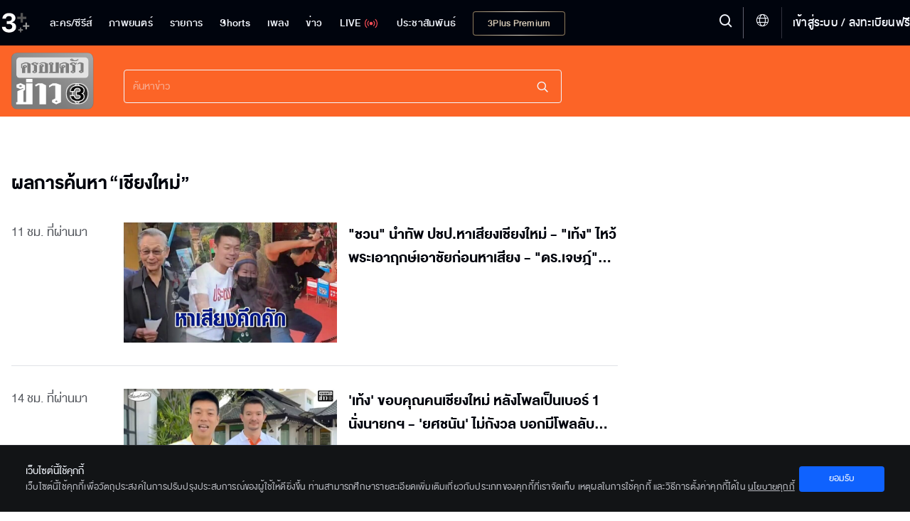

--- FILE ---
content_type: text/html; charset=utf-8
request_url: https://ch3plus.com/news/search/%E0%B9%80%E0%B8%8A%E0%B8%B5%E0%B8%A2%E0%B8%87%E0%B9%83%E0%B8%AB%E0%B8%A1%E0%B9%88
body_size: 37644
content:
<!DOCTYPE html><html lang="th" id=""><head><link rel="stylesheet" href="https://cdnjs.cloudflare.com/ajax/libs/font-awesome/4.7.0/css/font-awesome.min.css"/><style>
                        .vjs-control-bar {
                            background: rgba(0,0,0,0.5) !important;
                            }
                        .vjs-control-bar.vjs-header-bar {
                            background: linear-gradient(180deg, rgba(0,0,0,0) 0%, rgba(0,0,0,0.3) 25%, rgba(0,0,0,0.5) 75%) !important;
                            top: unset !important;
                            bottom: 2.7rem !important;
                            padding-bottom: 0.4rem !important;
                        }
                        .vjs-control-bar.vjs-header-bar .vjs-gradient-background {
                            display: none;
                        }
                        </style><meta charSet="utf-8"/><meta name="viewport" content="width=device-width, initial-scale=1.0, maximum-scale=1.0, user-scalable=no"/><link rel="shortcut icon" type="image/x-icon" href="/static/images/favicon/favicon.ico"/><title>ผลการค้นหา เชียงใหม่ ครอบครัวข่าว3</title><meta name="description" content="ข่าวช่อง3 รวดเร็ว ฉับไว ถูกต้อง ครบทุกโต๊ะ จบทุกข่าว ที่ ครอบครัวข่าว3"/><meta name="keywords" content="ครอบครัวข่าว3,ข่าวช่อง3,เรื่องเล่าเช้านี้,โหนกระแส,เรื่องเด่นเย็นนี้,ข่าว3มิติ,เที่ยงวันทันเหตุการณ์,ข่าวนอกลู่,ขันข่าวเช้าตรู่,Flashnews,ข่าวล่าสุด"/><meta http-equiv="content-language" content="th"/><meta http-equiv="X-UA-Compatible" content="IE=edge,chrome=1"/><meta name="Cache-Control" content="no-transform, public, max-age=300, s-maxage=900, must-revalidate"/><meta name="Content-Encoding" content="gzip"/><meta http-equiv="cleartype" content="on"/><meta name="HandheldFriendly" content="True"/><meta name="copyright" content="2020 Bangkok Entertainment Co.,Ltd. All Rights Reserved. Powered by BECi Corporation Ltd."/><meta name="author" content="BECi Corporation Ltd. Thailand."/><meta name="generator" content="CH3Plus.com"/><meta name="robots" content="index,follow"/><meta name="rating" content="general"/><meta name="Googlebot" content="all"/><meta name="site_name" content="CH3Plus.com"/><meta name="image" content="https://ch3plus.com/static/images/share-default.jpg"/><meta name="twitter:card" content="summary_large_image"/><meta name="twitter:site" content="@ch3plus"/><meta name="twitter:title" content="ผลการค้นหา เชียงใหม่ ครอบครัวข่าว3"/><meta name="twitter:description" content="ข่าวช่อง3 รวดเร็ว ฉับไว ถูกต้อง ครบทุกโต๊ะ จบทุกข่าว ที่ ครอบครัวข่าว3"/><meta name="twitter:image" content="https://ch3plus.com/static/images/share-default.jpg"/><meta name="twitter:url" content="https://ch3plus.com/news/search/%E0%B9%80%E0%B8%8A%E0%B8%B5%E0%B8%A2%E0%B8%87%E0%B9%83%E0%B8%AB%E0%B8%A1%E0%B9%88"/><meta property="fb:app_id" content="417848168921878"/><meta property="og:title" content="ผลการค้นหา เชียงใหม่ ครอบครัวข่าว3"/><meta property="og:description" content="ข่าวช่อง3 รวดเร็ว ฉับไว ถูกต้อง ครบทุกโต๊ะ จบทุกข่าว ที่ ครอบครัวข่าว3"/><meta property="og:image" content="https://ch3plus.com/static/images/share-default.jpg"/><meta property="og:url" content="https://ch3plus.com/news/search/%E0%B9%80%E0%B8%8A%E0%B8%B5%E0%B8%A2%E0%B8%87%E0%B9%83%E0%B8%AB%E0%B8%A1%E0%B9%88"/><meta property="og:site_name" content="CH3Plus.com"/><meta property="og:type" content="website"/><meta property="og:image:width" content="1200"/><meta property="og:image:height" content="630"/><meta property="og:image:type" content="image/jpeg"/><meta property="og:image:alt" content="ผลการค้นหา เชียงใหม่ ครอบครัวข่าว3"/><meta property="og:locale" content="th_TH"/><link rel="canonical" href="https://ch3plus.com/news/search/%E0%B9%80%E0%B8%8A%E0%B8%B5%E0%B8%A2%E0%B8%87%E0%B9%83%E0%B8%AB%E0%B8%A1%E0%B9%88"/><link rel="manifest" href="/static/images/favicon/manifest.json"/><link rel="contents" href="#toc" type="text/html" title="ผลการค้นหา เชียงใหม่ ครอบครัวข่าว3"/><link rel="alternate" href="https://ch3plus.com/news/search/%E0%B9%80%E0%B8%8A%E0%B8%B5%E0%B8%A2%E0%B8%87%E0%B9%83%E0%B8%AB%E0%B8%A1%E0%B9%88" hrefLang="th-TH"/><link rel="image_src" href="https://ch3plus.com/static/images/share-default.jpg" type="image/jpeg"/><meta name="application-name" content="CH3Plus"/><meta name="apple-mobile-web-app-title" content="CH3Plus"/><meta name="apple-mobile-web-app-capable" content="yes"/><meta name="apple-mobile-web-app-status-bar-style" content="#191919"/><meta name="msapplication-TileColor" content="#FFFFFF"/><meta name="msapplication-TileImage" content="/static/images/favicon/favicon-16x16.png"/><meta name="theme-color" content="#191919"/><meta name="msapplication-config" content="/static/browserconfig.xml"/><link rel="icon" type="image/png" href="/static/images/favicon/favicon-16x16.png" sizes="16x16"/><link rel="icon" type="image/png" href="/static/images/favicon/favicon-32x32.png" sizes="32x32"/><link rel="icon" type="image/png" href="/static/images/favicon/favicon-96x96.png" sizes="96x96"/><link rel="icon" type="image/png" href="/static/images/favicon/favicon-192x192.png" sizes="192x192"/><link rel="shortcut icon" sizes="196x196" href="/static/images/favicon/favicon-96x96.png"/><link rel="apple-touch-icon" sizes="57x57" href="/static/images/ch3plus/ic_launcher-web.png"/><link rel="apple-touch-icon" sizes="60x60" href="/static/images/ch3plus/ic_launcher-web.png"/><link rel="apple-touch-icon" sizes="72x72" href="/static/images/ch3plus/ic_launcher-web.png"/><link rel="apple-touch-icon" sizes="76x76" href="/static/images/ch3plus/ic_launcher-web.png"/><link rel="apple-touch-icon" sizes="114x114" href="/static/images/ch3plus/ic_launcher-web.png"/><link rel="apple-touch-icon" sizes="120x120" href="/static/images/ch3plus/ic_launcher-web.png"/><link rel="apple-touch-icon" sizes="144x144" href="/static/images/ch3plus/ic_launcher-web.png"/><link rel="apple-touch-icon" sizes="152x152" href="/static/images/ch3plus/ic_launcher-web.png"/><link rel="apple-touch-icon" sizes="180x180" href="/static/images/ch3plus/ic_launcher-web.png"/><meta name="apple-itunes-app" content="app-id=475642354"/><meta name="google-play-app" content="app-id=com.beci.thaitv3android"/><link rel="apple-touch-icon" href="/static/images/ch3plus/ic_launcher-web.png"/><link rel="android-touch-icon" href="/static/images/ch3plus/ic_launcher-web.png"/><script>(function(w,d,s,l,i){w[l]=w[l]||[];w[l].push({'gtm.start':
            new Date().getTime(),event:'gtm.js'});var f=d.getElementsByTagName(s)[0],
            j=d.createElement(s),dl=l!='dataLayer'?'&l='+l:'';j.async=true;j.src=
            'https://www.googletagmanager.com/gtm.js?id='+i+dl;f.parentNode.insertBefore(j,f);
            })(window,document,'script','dataLayer','GTM-WRDM4ZS');</script><script type="text/javascript" src="/static/js/sha256.min.js"></script><script type="text/javascript" src="/static/js/primary.min.js"></script><script>var googletag = googletag || {};
            googletag.cmd = googletag.cmd || [];
            (function() {
              var gads = document.createElement('script');
              gads.async = true;
              gads.type = 'text/javascript';
              gads.src = '//www.googletagservices.com/tag/js/gpt.js';
              var node = document.getElementsByTagName('script')[0];
              node.parentNode.insertBefore(gads, node);
            })();</script><script>
            function getRandomSlotSize(arrSize){
                if(Array.isArray(arrSize[0])){
                    var return_size = arrSize[Math.floor(Math.random() * arrSize.length)];
                    return return_size;
                }else{
                    return arrSize;
                }
            }
            function getDFPSlotSize(adSizeArray){
                if (screen.availWidth>=992) {
                return adSizeArray[0];
              } else if (screen.availWidth<992 && screen.availWidth>740) {
                return adSizeArray[1];
              } else if (screen.availWidth<=740) {
                return adSizeArray[2];
              } else {
                return adSizeArray[2];
              }
            }

            
			var setAdsPPID = {
			gtm_client: JSON.parse(localStorage.getItem('gtm-client')),
			set: function(){
				if (typeof localStorage != 'undefined') {
					var usfo = this.gtm_client;
					if(!usfo) return
					if(usfo.user_login_status == 'login'){
						var PPID = sha256(usfo.member_id);
						googletag.pubads().setPublisherProvidedId(PPID);
					}
				}
			}
		}
	//setAdsPPID

            function DFPSmartBannerBillboard(adslot, adSizeArray, gptID, customParams, compAds) { // adslot=Slot Name, adSize=Size Array [Desktop, iPad-Tablet, Mobile], gpID=div id
              // if(Array.isArray(companions_slot)){
              // 	companions_slot.push(gptID)
              // }
              if(screen.availWidth<728)adSizeArray[1]=adSizeArray[2];
              googletag.cmd.push(function() {
                var mapLeader = googletag.sizeMapping().
                addSize([320, 400], adSizeArray[2]).
                addSize([320, 700], adSizeArray[2]).
                addSize([360, 200], adSizeArray[2]).
                addSize([640, 360], adSizeArray[1]).
                addSize([768, 200], adSizeArray[1]).
                addSize([1000, 200], adSizeArray[0]).
                build();
                var billboardsizes = googletag.sizeMapping().addSize([1000, 768], adSizeArray[0]).addSize([728, 300], adSizeArray[1]).addSize([0, 0], adSizeArray[2]).build();
                var slot_size = getDFPSlotSize(adSizeArray);
                if(compAds==1){
                  slot_size = getRandomSlotSize(slot_size);
                }
                //window.LeaderSlot = googletag.defineSlot("/11682287/" + adslot, slot_size, gptID);
                window.LeaderSlot = googletag.defineSlot(adslot, slot_size, gptID);
                if(window.LeaderSlot){
                  if (Array.isArray(customParams)) {
                    //new logic support multiple key and one key multiple values
                    customParams.forEach(param => {
                      if (param.key && typeof param.value === 'string') {
                          const values = param.value.includes(',') ? param.value.split(',') : [param.value];
                          window.LeaderSlot.setTargeting(param.key, values);
                      }
                    });
                  }else if(typeof customParams=='object' && typeof customParams.key!='undefined' && Array.isArray(customParams.value)){
                    window.LeaderSlot.setTargeting(customParams.key, customParams.value);
                    //window.LeaderSlot.setTargeting(customParams.key, customParams.value);
                  }
                  // if(typeof customParams=='object' && typeof customParams.key_exclusive!='undefined' && typeof customParams.value_exclusive!='undefined' && customParams.key_exclusive!='' && customParams.value_exclusive!=''){
                  //   window.LeaderSlot.setTargeting(customParams.key_exclusive, customParams.value_exclusive);
                  // }
                }
                if ((compAds == 1 || compAds == '1') && compAds!='undefined' && compAds!='') {
                  window.LeaderSlot.defineSizeMapping(mapLeader).addService(googletag.companionAds());
                  googletag.companionAds().setRefreshUnfilledSlots(true);
                  googletag.pubads().enableVideoAds();
                  // googletag.pubads().disableInitialLoad();
                }else{
                  window.LeaderSlot.defineSizeMapping(mapLeader)
                }
                window.LeaderSlot.addService(googletag.pubads());
                
                // googletag.pubads().enableLazyLoad();
                googletag.pubads().enableSingleRequest();
                googletag.pubads().collapseEmptyDivs();
                if(typeof setAdsPPID != 'undefined'){//pub ads PPID
                  setAdsPPID.set();
                }
                googletag.enableServices();

              });
              //document.write("<div id='" + gptID + "' style='width: auto; height: auto;' data-glade data-ad-unit-path='/11682287/" +  adslot + "'>");
              document.write("<div id='" + gptID + "' style='width: auto; height: auto;' data-glade data-ad-unit-path='" +  adslot + "'>");
              googletag.cmd.push(function() { googletag.display('' + gptID + ''); });
              document.write("</div>");
            }</script><script>
            (function() {
            var purl = window.location.href;
            var url = '//ads.pubmatic.com/AdServer/js/pwt/159791/2752';
            var profileVersionId = '';
            if(purl.indexOf('pwtv=')>0){
              var regexp = /pwtv=(.*?)(&|$)/g;
              var matches = regexp.exec(purl);
              if(matches.length >= 2 && matches[1].length > 0){
              profileVersionId = '/'+matches[1];
              }
            }
            var wtads = document.createElement('script');
            wtads.async = true;
            wtads.type = 'text/javascript';
            wtads.src = url+profileVersionId+'/pwt.js';
            var node = document.getElementsByTagName('script')[0];
            node.parentNode.insertBefore(wtads, node);
            })();</script><script src="/static/js/sso.js"></script><script>
            spotxDataLayer = [{ source: "313664", sync_limit: 7 }];
            (function(w,d,s,l,i){w[l]=w[l]||[];w[l].push({'gtm.start': new Date().getTime(),event:'gtm.js'});var f=d.getElementsByTagName(s)[0], j=d.createElement(s),dl=l!='dataLayer'?'&l='+l:'';j.async=true;j.src= 'https://www.googletagmanager.com/gtm.js?id='+i+dl;f.parentNode.insertBefore(j,f); })(window,document,'script','spotxDataLayer','GTM-NH3RQL3');</script><link rel="stylesheet" href="/static/css/semantic.min.css"/><link rel="stylesheet" href="/static/css/floating-event.css"/><script src="https://prod.uidapi.com/static/js/uid2-sdk-2.0.0.js" type="text/javascript"></script><script>
                    var imageChecker = function(){
                        var imageArr = document.querySelectorAll("img.lazy");
                        var sec = 1;
                        imageArr.forEach(function(element){
                            var imageTemp = new Image();
                            var loaded = false;
                            imageTemp.onload = function(){
                                loaded = true;
                            }
                            imageTemp.src = element.src;
                            setTimeout(function() {
                                if(loaded){
                                    
                                }else{
                                    //element.parentNode.removeChild(element);
                                    element.style.display = 'none';
                                }
                            }, sec * 1000)
                        });
                    }
                    document.addEventListener('DOMContentLoaded', imageChecker, false);
                </script><script src="/static/News2021/js/primary.js"></script><script src="/static/News2021/js/jquery.marquee.min.js"></script><script src="/static/News2021/js/semantic.min.js"></script><link rel="stylesheet" href="/static/css/jssocials.css"/><script src="/static/js/jssocials.js"></script><script src="/static/js/jssocials.shares.js"></script><meta name="next-head-count" content="88"/><link rel="preload" href="/_next/static/css/static/QSq2x1VBiUc2ee5Vm6NEP/pages/_app.js.5874ff4b.chunk.css" as="style"/><link rel="stylesheet" href="/_next/static/css/static/QSq2x1VBiUc2ee5Vm6NEP/pages/_app.js.5874ff4b.chunk.css"/><link rel="preload" href="/_next/static/css/static/QSq2x1VBiUc2ee5Vm6NEP/pages/news/search/%5Bvalue%5D.js.241d5c64.chunk.css" as="style"/><link rel="stylesheet" href="/_next/static/css/static/QSq2x1VBiUc2ee5Vm6NEP/pages/news/search/%5Bvalue%5D.js.241d5c64.chunk.css"/><link rel="preload" href="/_next/static/QSq2x1VBiUc2ee5Vm6NEP/pages/_app.js" as="script"/><link rel="preload" href="/_next/static/QSq2x1VBiUc2ee5Vm6NEP/pages/news/search/%5Bvalue%5D.js" as="script"/><link rel="preload" href="/_next/static/runtime/webpack-72bc6cd911220681a9bb.js" as="script"/><link rel="preload" href="/_next/static/runtime/main-275592ca1bcfafd58179.js" as="script"/><style id="__jsx-3430217733">.footer-bar-disabled{display:none !important;}</style></head><body class="News2021 "><noscript><iframe src="https://www.googletagmanager.com/ns.html?id=GTM-WRDM4ZS" height="0" width="0" style="display:none;visibility:hidden"></iframe></noscript><noscript><iframe src="https://www.googletagmanager.com/ns.html?id=GTM-NH3RQL3&amp;source=313664&amp;sync_limit=7" height="0" width="0" style="display:none;visibility:hidden"></iframe></noscript><div id="__next"><div></div><header class=""><div><nav><ul class="navigation"><li class="item item-series item-dropdown"><a href="/drama"><span>ละคร/ซีรีส์</span></a><div class="dropdown"><div class="dropdown-content"><p>ละคร/ซีรีส์</p><a class="" href="/drama">ละคร/ซีรีส์</a><a class="" href="/interseries">ซีรีส์นานาชาติ</a><a class="" href="/cartoon">การ์ตูน &amp; เกม</a></div></div></li><li class="item movie"><a class="" href="/movie"><span>ภาพยนตร์</span></a></li><li class="item item-tvshow item-dropdown "><a href="/program"><span>รายการ</span></a><div class="dropdown"><div class="dropdown-content"><p>รายการ</p><a class="" href="/program"> <!-- -->รายการ</a><a class="" href="/ch3special">Ch3 Special</a><a class="" href="/gameshow">เกมโชว์</a><a class="" href="/talkshow">ทอล์กโชว์</a><a class="" href="/reality">เรียลลิตี้</a><a class="" href="/shopping">ช๊อปปิ้ง</a><a class="" href="/program/hitscene">ไฮไลท์</a><a class="" href="/program/scoop">ทีเซอร์</a></div></div></li><li class="item"><a href="/shorts/special"><span>Shorts</span></a></li><li class="item item-music item-dropdown"><a href="/music" title="เพลง"><span>เพลง</span></a><div class="dropdown"><div class="dropdown-content"><p>เพลง</p><a class="" href="/music/soundtracks">เพลงละครช่อง 3</a><a class="" href="/music/karaoke">คาราโอเกะ</a><a class="" href="/music/playlist">เพลย์ลิสต์</a></div></div></li><li class="item item-news item-dropdown"><a href="/news"><span>ข่าว</span></a><div class="dropdown"><div class="dropdown-content"><p>ข่าว</p><a href="/news" class="">ข่าวทั้งหมด</a><a class="" href="/news/local">ในประเทศ</a><a class="" href="/news/crime">อาชญากรรม</a><a class="" href="/news/socialnews">สังคมออนไลน์</a><a class="" href="/news/political">เลือกตั้งและการเมือง</a><a class="" href="/news/economy">เศรษฐกิจ</a><a class="" href="/news/international">ต่างประเทศ</a><a class="" href="/news/sport">กีฬา</a><a class="" href="/news/entertainment">บันเทิง</a><a class="" href="/news/lifestyle">ไลฟ์สไตล์</a><a class="" href="/news/technology">ไอที</a><a class="" href="/news/newsbriefing">สรุปข่าว</a><a class="" href="/news/royal">พระราชสำนัก</a><a class="" href="/news/environment">สิ่งแวดล้อม</a><a class="" href="/news/program">รายการข่าว</a></div></div></li><li class="item tvlive undefined"><a href="/live"><span>LIVE</span><img src="/static/images/ch3plus/signal.svg" alt="ดูทีวีออนไลน์"/></a></li><li class="item item-special item-dropdown"><a href="/artists"><span>ประชาสัมพันธ์</span></a><div class="dropdown"><p class="dropbtn">ประชาสัมพันธ์<img src="/static/images/icon-dropdown.svg" alt="Special - 3Plus"/></p><div class="dropdown-content"><p>ประชาสัมพันธ์</p><a class="" href="/artists">Artist Profiles</a><a class="" href="/special/activities">กิจกรรม</a><a class="" href="/fandom/votes">Votes</a><a class="" href="/special/dramascoop">Update</a><a class="" href="/special/business">สังคมธุรกิจ</a><a class="" href="/special/pr">ช่อง3เพื่อสังคม</a></div></div></li><li class="item item-packages show-package-button"><a href="/packages"><span>3Plus Premium</span></a></li></ul></nav><div class="logo"><a href="/?refer=intro"><img src="https://media.ch3plus.com/logo3plus/ch3plus-logo.svg" alt="ดูทีวีกด 33 ดูออนไลน์ที่ 3Plus - ช่อง3"/></a></div><div class="nav-group"><div class="menu-setting-2"><a><span class="menu-1 icon-hamburger" alt="Menu - 3Plus"></span></a></div><div class="register"><span class="divider"></span><a></a></div><div class="global-language-switcher  "><a class="language-switcher-btn"><span class="icon icon-globe"></span></a><div class="ui borderless inverted vertical language-menu menu"><a class="item"><span class="icon-wrapper"><span class="icon icon-check-circle-solid"></span></span><span class="item-title">ไทย</span></a><a class="item"><span class="item-title">English</span></a></div></div><div class="nav-line"></div><div class="hd-search"><a title="Search" class="searchmodal modal_open "><span class="icon-search"></span></a></div><section class="searchmodal modal-overlay " role="dialog"><div class="modal-content" role="document"><button type="button" class="btn-close" aria-label="close" title="ยกเลิก"><span class="icon-x"></span></button><div><form id="search_form"><span class="icon-search"></span><button class="btn-Search" type="button" style="cursor:pointer"><span class="icon-search"></span></button></form></div></div></section><section class="clearmodal modal-overlay " role="dialog"><div class="modal-content" role="document"><h3>ล้างคำค้นหา</h3><p>ประวัติการค้นหาของคุณจะถูกลบออกถาวร</p><a title="ยกเลิก">ยกเลิก</a><a class="cf-clear clear_search_history" title="ล้างคำค้นหา">ล้างคำค้นหา</a><span class="icon-x" title="ปิด"></span></div></section><div class="modal-backdrop"></div></div><div class="nav-detail"><div class="user-set"><ul><li><a class="underline" title="เข้าสู่ระบบ"></a></li></ul></div><ul><li><h3><a href="#" title="ละคร/ซีรีส์">ละคร/ซีรีส์ <img src="/static/images/icon-dropdown.svg" alt="ละคร/ซีรีส์ - 3Plus"/></a></h3><ul><li><a href="/drama" title="ละคร">ละคร</a></li><li><a href="/original" title="Mello Original">Mello Original</a></li><li><a href="/interseries" title="ซีรีส์นานาชาติ">ซีรีส์นานาชาติ</a></li><li><a href="/oldseries" title="ละครฮิตที่คิดถึง">ละครฮิตที่คิดถึง</a></li><li><a href="/exclusive" title="ออนไลน์ เอ็กซ์คลูซีฟ">ออนไลน์ เอ็กซ์คลูซีฟ</a></li><li><a href="/cartoon" title="การ์ตูน &amp; เกม">การ์ตูน &amp; เกม</a></li><li><a href="/series/hitscene" title="ไฮไลท์">ไฮไลท์</a></li><li><a href="/series/scoop" title="ทีเซอร์">ทีเซอร์</a></li></ul></li><li><h3><a href="#" title="รายการ">รายการ <img src="/static/images/icon-dropdown.svg" alt="รายการ - 3Plus"/></a></h3><ul><li><a href="/program" title="วาไรตี้">วาไรตี้</a></li><li><a href="/ch3special" title="Ch3 Special">Ch3 Special</a></li><li><a href="/gameshow" title="เกมโชว์">เกมโชว์</a></li><li><a href="/talkshow" title="ทอล์กโชว์">ทอล์กโชว์</a></li><li><a href="/reality" title="เรียลลิตี้">เรียลลิตี้</a></li><li><a href="/shopping" title="ช้อปปิ้ง">ช้อปปิ้ง</a></li><li><a href="/program/hitscene" title="ไฮไลท์">ไฮไลท์</a></li><li><a href="/program/scoop" title="ทีเซอร์">ทีเซอร์</a></li></ul></li><li><h3><a href="#" title="ข่าว">ข่าว <img src="/static/images/icon-dropdown.svg" alt="ข่าว - 3Plus"/></a></h3><ul><li><a href="/news" title="ข่าวทั้งหมด">ข่าวทั้งหมด</a> </li><li><a href="/news/local" title="ในประเทศ">ในประเทศ</a></li><li><a href="/news/crime" title="อาชญากรรม">อาชญากรรม</a></li><li><a href="/news/socialnews" title="สังคมออนไลน์">สังคมออนไลน์</a></li><li><a href="/news/political" title="เลือกตั้งและการเมือง">เลือกตั้งและการเมือง</a></li><li><a href="/news/economy" title="เศรษฐกิจ">เศรษฐกิจ</a></li><li><a href="/news/international" title="ต่างประเทศ">ต่างประเทศ</a></li><li><a href="/news/sport" title="กีฬา">กีฬา</a></li><li><a href="/news/entertainment" title="บันเทิง">บันเทิง</a></li><li><a href="/news/lifestyle" title="ไลฟ์สไตล์">ไลฟ์สไตล์</a></li><li><a href="/news/technology" title="ไอที">ไอที</a></li><li><a href="/news/newsbriefing" title="สรุปข่าว">สรุปข่าว</a></li><li><a href="/news/royal" title="พระราชสำนัก">พระราชสำนัก</a></li><li><a href="/news/environment" title="สิ่งแวดล้อม">สิ่งแวดล้อม</a></li><li><a href="/news/program" title="รายการข่าว">รายการข่าว</a></li></ul></li><li><h3 class="tvlive"><a href="/live" title="LIVE">LIVE</a></h3></li></ul></div></div></header><div id="logout" class="modal tem2"><h3>ออกจากระบบ</h3><div><p>เสียใจจังจะหยุดพักความสนุกไว้แค่นี้...</p><p class="btn-group"><a class="cancel" href="#" rel="modal:close" title="ยกเลิก">ยกเลิก</a><a class="agree" href="#" rel="modal:close" title="ตกลง">ตกลง</a></p></div></div><div id="deleteMessage" class="modal tem2"><h3>ล้างการแจ้งเตือนทั้งหมด</h3><div><p>คุณต้องการล้างการแจ้งเตือนทั้งหมด?</p><p class="btn-group"><a class="cancel" href="#" rel="modal:close">ยกเลิก</a><a class="agree" href="#" rel="modal:close">ล้างทั้งหมด</a></p></div></div><div id="delete-acc" class="modal tem2"><div><h3>ลบบัญชี</h3><p>หากคุณลบบัญชี 3Plus <span>คุณจะไม่สามารถที่จะเข้าสู่ระบบได้อีกต่อไป</span></p><p>คุณเเน่ใจหรือไม่ว่าต้องการดำเนินการต่อ</p><p class="btn-group"><a class="agree" rel="modal:close" title="ยกเลิก">ยกเลิก</a><a class="cancel" title="ตกลง">ตกลง</a></p></div></div><div class="wrapall"><main><div class="wrapper"><div class="flex-container"><div class="container flex-container-2"><div class="header-news"><div><div class="logo-news"><a href="/news" title="3Plus News"><span>ครอบครัวข่าว3</span><img src="https://media.ch3plus.com/logo3plus/logo-krobkraokao-web.svg" alt="ครอบครัวข่าว3"/></a></div><div class="header-search"><form action="/news/search/undefined"><div class="searchBox-fakeInput"><div class="searchBox-inputWrapper"><input type="text" name="news-search" class="form-control searchBox-input js-searchBox-input" placeholder="ค้นหาข่าว"/></div><div class="searchBox-clearWrapper"><span class="searchBox-clear js-clearSearchBox"><i class="ico-news icon-close-circle"></i></span><span class="searchBox-icSearch" style="cursor:pointer"><i class="ico-news icon-search-3"></i></span></div></div></form><span class="ico-news icon-close"></span></div><div class="responsive-search"><span class="ico-news icon-search-3"></span></div><div class="menu-responsive"><div class="nav-hemberger"><span class="ico-news icon-menu-2"></span></div></div></div></div><div class="menu-s"><div><p><a href="/news" title="3Plus News"><span>3Plus NEWS</span><img src="https://media.ch3plus.com/logo3plus/logo-krobkraokao-web.svg" alt="ครอบครัวข่าว3"/></a></p><ul></ul><div class="nav-close"><span class="ico-news icon-close-2"></span></div></div></div><div class="leaderboard-header "></div><div class="row"><h1 class="main-hd"><span>ผลการค้นหา</span> <span>“<!-- -->เชียงใหม่<!-- -->”</span></h1><section class="latest-update"><div class="latest-list"><article><span class="release">11 ชม. ที่ผ่านมา</span><div class="image-highlight"><a class="thumb" href="/news/news/category/455455" title="&quot;ชวน&quot; นำทัพ ปชป.หาเสียงเชียงใหม่ - &quot;เท้ง&quot; ไหว้พระเอาฤกษ์เอาชัยก่อนหาเสียง - &quot;ดร.เจษฎ์&quot; โชว์รำดาบ"><span class="" style="display:inline-block"></span></a></div><div class="detail"><span class="release">11 ชม. ที่ผ่านมา</span><h3><a href="/news/news/category/455455" title="&quot;ชวน&quot; นำทัพ ปชป.หาเสียงเชียงใหม่ - &quot;เท้ง&quot; ไหว้พระเอาฤกษ์เอาชัยก่อนหาเสียง - &quot;ดร.เจษฎ์&quot; โชว์รำดาบ">&quot;ชวน&quot; นำทัพ ปชป.หาเสียงเชียงใหม่ - &quot;เท้ง&quot; ไหว้พระเอาฤกษ์เอาชัยก่อนหาเสียง - &quot;ดร.เจษฎ์&quot; โชว์รำดาบ</a></h3></div></article><article><span class="release">14 ชม. ที่ผ่านมา</span><div class="image-highlight"><a class="thumb" href="/news/news/category/455441" title="&#x27;เท้ง&#x27; ขอบคุณคนเชียงใหม่ หลังโพลเป็นเบอร์ 1 นั่งนายกฯ - &#x27;ยศชนัน&#x27; ไม่กังวล บอกมีโพลลับ พท.นำโด่ง"><span class="" style="display:inline-block"></span></a></div><div class="detail"><span class="release">14 ชม. ที่ผ่านมา</span><h3><a href="/news/news/category/455441" title="&#x27;เท้ง&#x27; ขอบคุณคนเชียงใหม่ หลังโพลเป็นเบอร์ 1 นั่งนายกฯ - &#x27;ยศชนัน&#x27; ไม่กังวล บอกมีโพลลับ พท.นำโด่ง">&#x27;เท้ง&#x27; ขอบคุณคนเชียงใหม่ หลังโพลเป็นเบอร์ 1 นั่งนายกฯ - &#x27;ยศชนัน&#x27; ไม่กังวล บอกมีโพลลับ พท.นำโด่ง</a></h3></div></article><article><span class="release">เมื่อวานนี้</span><div class="image-highlight"><a class="thumb" href="/news/news/category/455406" title="&quot;เท้ง&quot; ขอบคุณชาวเชียงใหม่ หลังนิด้าโพล ยกเป็นเบอร์ 1 นั่งนายกฯ"><span class="" style="display:inline-block"></span></a></div><div class="detail"><span class="release">เมื่อวานนี้</span><h3><a href="/news/news/category/455406" title="&quot;เท้ง&quot; ขอบคุณชาวเชียงใหม่ หลังนิด้าโพล ยกเป็นเบอร์ 1 นั่งนายกฯ">&quot;เท้ง&quot; ขอบคุณชาวเชียงใหม่ หลังนิด้าโพล ยกเป็นเบอร์ 1 นั่งนายกฯ</a></h3></div></article><article><span class="release">เมื่อวานนี้</span><div class="image-highlight"><a class="thumb" href="/news/news/category/455388" title="นิด้าโพล เผยคนเชียงใหม่ เทใจหนุน &quot;เท้ง&quot; เป็นนายกฯ มาแรงอันดับ 1 คะแนนทิ้งห่าง &quot;ยศชนัน-อนุทิน&quot;"><span class="" style="display:inline-block"></span></a></div><div class="detail"><span class="release">เมื่อวานนี้</span><h3><a href="/news/news/category/455388" title="นิด้าโพล เผยคนเชียงใหม่ เทใจหนุน &quot;เท้ง&quot; เป็นนายกฯ มาแรงอันดับ 1 คะแนนทิ้งห่าง &quot;ยศชนัน-อนุทิน&quot;">นิด้าโพล เผยคนเชียงใหม่ เทใจหนุน &quot;เท้ง&quot; เป็นนายกฯ มาแรงอันดับ 1 คะแนนทิ้งห่าง &quot;ยศชนัน-อนุทิน&quot;</a></h3></div></article><article><span class="release">12 ม.ค. 2569</span><div class="image-highlight"><a class="thumb" href="/news/news/category/455011" title="องคมนตรี เชิญถุงพระราชทานไปมอบแก่ผู้ปฏิบัติงานด้านความมั่นคง พร้อมทั้งติดตามการดำเนินงานโครงการอันเนื่องมาจากพระราชดำริ ในพื้นที่เชียงใหม่-ลำพูน"><span class="" style="display:inline-block"></span></a></div><div class="detail"><span class="release">12 ม.ค. 2569</span><h3><a href="/news/news/category/455011" title="องคมนตรี เชิญถุงพระราชทานไปมอบแก่ผู้ปฏิบัติงานด้านความมั่นคง พร้อมทั้งติดตามการดำเนินงานโครงการอันเนื่องมาจากพระราชดำริ ในพื้นที่เชียงใหม่-ลำพูน">องคมนตรี เชิญถุงพระราชทานไปมอบแก่ผู้ปฏิบัติงานด้านความมั่นคง พร้อมทั้งติดตามการดำเนินงานโครงการอันเนื่องมาจากพระราชดำริ ในพื้นที่เชียงใหม่-ลำพูน</a></h3></div></article></div><p class="pagination"><a class="ico-news icon-chevron-left disabled" href="#"></a><span class="active">1</span><a class="" href="#">2</a><a class="" href="#">3</a><a class="" href="#">4</a><a class="" href="#">5</a><span>…</span><a class="" href="#">50</a><a class="ico-news icon-chevron-right" href="#"></a></p><div class="gird-boombox" style="text-align:center"><div class="boomBox"><div class="col-right-watching col-news-4"><div class="sp-banner-ads" id="ads_ractangle_banner"><div id="div-gpt-ad-div-ads-details-news"></div><script>DFPSmartBannerBillboard('/11682287/Web_Ch3Plus_News/Rectangle',[[[336,280],[300,250],[300,600]],[300,250],[300,250]],'div-gpt-ad-div-ads-details-news', '', '0');</script></div></div></div></div></section></div></div></div><a id="button" class="ico-news icon-back-to-top"></a></div></main><footer role="contentinfo" id="footer"><div class="ft-row"><p><a href="/?refer=intro"><img src="https://media.ch3plus.com/logo3plus/3pluslogo_white.svg" alt="ดูทีวีกด 33 ดูออนไลน์ที่ 3Plus - ช่อง3"/></a></p><div class="app-dl"><h3><span>ดาวน์โหลด</span><img src="https://media.ch3plus.com/logo3plus/3pluslogo_white.svg" alt="ดาวน์โหลด - 3Plus"/><span>แอปพลิเคชั่น</span></h3><p class="qr-dl"><img src="/static/images/QRCODE_CH3+.png" alt="QR Code 3Plus"/></p><p><a class="i-app_store" href="https://apps.apple.com/th/app/ch3-plus/id475642354" target="_blank"><img src="/static/images/ch3plus/badge-appstroe.svg" alt="3Plus Application IOS"/></a><a class="i-google_play" href="https://play.google.com/store/apps/details?id=com.beci.thaitv3android" target="_blank"><img src="/static/images/ch3plus/badge-googlePlay.svg" alt="3Plus Application Android"/></a><a class="i-app_gallery" href="https://appgallery.huawei.com/#/app/C101020773" target="_blank"><img src="/static/images/ch3plus/badge-appGallery.svg" alt="3Plus Application Huawei"/></a></p></div><ul><li><h3>ละคร / ซีรีส์<!-- --> <img src="/static/images/icon-dropdown.svg" alt="ละคร / ซีรีส์ - 3Plus"/></h3><ul><li><a href="/drama">ละคร/ซีรีส์</a></li><li><a href="/interseries">ซีรีส์นานาชาติ</a></li><li><a href="/cartoon">การ์ตูน &amp; เกม</a></li></ul></li><li><h3>รายการ<!-- --> <img src="/static/images/icon-dropdown.svg" alt="รายการ - 3Plus"/></h3><ul><li><a href="/program">รายการทั้งหมด</a></li></ul></li><li><h3>ข่าว<!-- --> <img src="/static/images/icon-dropdown.svg" alt="ข่าว - 3Plus"/></h3><ul><li><a href="/news">ข่าวทั้งหมด</a></li><li><a href="/news/program-list">รายการข่าว</a></li><li><a href="/special/pr">ข่าวประชาสัมพันธ์</a></li></ul></li><li><h3>LIVE<!-- --> <img src="/static/images/icon-dropdown.svg" alt="LIVE - 3Plus"/></h3><ul><li><a href="/live">ทีวีออนไลน์</a></li></ul></li><li><h3>เกี่ยวกับเรา<!-- --> <img src="/static/images/icon-dropdown.svg" alt="เกี่ยวกับเรา - 3Plus"/></h3><ul><li><a href="https://www.becworld.com" target="_blank">BEC World</a></li><li><a href="/aboutus">รู้จักเรา</a></li><li><a href="/copyrights">นโยบายด้านลิขสิทธิ์</a></li><li><a href="/policy">นโยบายคุ้มครองข้อมูลส่วนบุคคล</a></li><li><a href="/cookie-policy">นโยบายคุกกี้</a></li><li><a href="/termsofuse">ข้อกำหนด/เงื่อนไข</a></li><li><a href="/helpcenter">ศูนย์ช่วยเหลือ</a></li></ul></li><li class="contact-us"><h3>ติดตามเราได้ที่<!-- --> </h3><ul><li><a href="https://www.facebook.com/ch3plus" target="_blank"><span class="icon-social-facebook"></span><span>3Plus</span></a></li><li><a href="https://twitter.com/ch3plus?s=21" target="_blank"><span class="icon-social-x"></span><span>3Plus</span></a></li><li><a href="https://instagram.com/ch3plus?igshid=1q93cudm6r16k" target="_blank"><span class="icon-social-instagram"></span><span>3Plus</span></a></li><li><a href="https://www.youtube.com/channel/UCdBRSSNKkMqst-qjPpnaXhA" target="_blank"><span class="icon-social-youtube"></span><span>3Plus</span></a></li></ul></li></ul><div class="footer-secondary"><p>© 2020 Bangkok Entertainment Co.,Ltd. All Rights Reserved. Powered by BECi Corporation Ltd.</p></div></div></footer><section class="sharemodal modal-overlay" aria-hidden="true" role="dialog"><div class="modal-content" role="document"><button type="button" class="btn-close" aria-label="close" title="ยกเลิก"><em>ยกเลิก</em></button><h3 class="main-hd">แชร์ต่อ</h3><p>Link:</p><p class="url">https://ch3plus.com</p><button type="button" class="copy">COPY LINK</button></div></section><iframe title="User Sync" width="1" height="1" style="display:none" sandbox="allow-same-origin allow-scripts" frameBorder="0" src="https://ads.pubmatic.com/AdServer/js/pwtSync/load-cookie.html?pubid=159791&amp;profid=5122&amp;bidders=pubmatic"></iframe><div id="cookie_policy" class="jsx-3430217733 cookie-footer-bar  footer-bar-disabled"><div class="jsx-3430217733 cookie-footer-bar-row"><div class="jsx-3430217733 content"><h3 class="jsx-3430217733">เว็บไซต์นี้ใช้คุกกี้</h3><p class="jsx-3430217733 footer-bar-p">เว็บไซต์นี้ใช้คุกกี้เพื่อวัตถุประสงค์ในการปรับปรุงประสบการณ์ของผู้ใช้ให้ดียิ่งขึ้น ท่านสามารถศึกษารายละเอียดเพิ่มเติมเกี่ยวกับประเภทของคุกกี้ที่เราจัดเก็บ เหตุผลในการใช้คุกกี้ และวิธีการตั้งค่าคุกกี้ได้ใน<!-- -->  <a href="https://ch3plus.com/cookie-policy" target="_blank" class="jsx-3430217733 footer-bar-p-a">นโยบายคุกกี้</a></p></div><a href="#" title="ยอมรับการใช้งานคุกกี้" class="jsx-3430217733 footer-bar-p-a2">ยอมรับ</a></div></div></div><div class="ui segment pushable svod-sidebar "><div class="ui inverted vertical segment ui overlay left wide sidebar svod-sidebar-content"><div class="sidebar-container"><div class="p-top"><a><span class="icon-close icon-cross"></span></a><div class="register"><div class="svod-login"><a href="#"></a></div><div class="stick-area"><p><a href="/packages" title="สมัครแพ็กเกจ"><span>3Plus Premium</span></a></p><a class="btn-tvlive" href="/live" title="ดูทีวีออนไลน์"><span>LIVE</span><img src="/static/images/ch3plus/signal.svg" alt="ดูทีวีออนไลน์"/></a></div></div><div class="category-list"></div></div></div></div><div class="pusher"></div></div><script async="" defer="" crossorigin="anonymous" src="https://connect.facebook.net/en_US/sdk.js#xfbml=1&amp;version=v5.0&amp;appId=417848168921878&amp;autoLogAppEvents=1"></script><script type="text/javascript" src="/static/js/modal.js"></script><script type="application/ld+json">
          {
            "@context":"https://schema.org",
            "@type":"WebPage",
            "name":"ผลการค้นหา เชียงใหม่ ครอบครัวข่าว3",
            "description":"ข่าวช่อง3 รวดเร็ว ฉับไว ถูกต้อง ครบทุกโต๊ะ จบทุกข่าว ที่ ครอบครัวข่าว3",
            "image":"https://ch3plus.com/static/images/share-default.jpg",
            "url":"https://ch3plus.com/news/search/%E0%B9%80%E0%B8%8A%E0%B8%B5%E0%B8%A2%E0%B8%87%E0%B9%83%E0%B8%AB%E0%B8%A1%E0%B9%88",
            "publisher":{
              "@type":"Organization",
              "name":"BECi Corporation Ltd. Thailand."
            }
          }
        </script></div><script id="__NEXT_DATA__" type="application/json">{"props":{"isServer":true,"initialState":{"aboutusReducer":{"items":[],"loading":false},"transactionPointReducer":{"transactionList":{"data":{},"fetching":false,"fetched":false,"error":null},"transactionPurchaseList":{"data":{},"fetching":false,"fetched":false,"error":null}},"accountAccessReducer":{"registeredDevices":{"data":{},"fetching":false,"fetched":false,"error":null},"revokedDevice":{"fetching":false,"fetched":false,"error":null}},"activeSubscriptionReducer":{"fetching":false,"fetched":false,"error":false,"data":null,"time":0},"activityDetailReducer":{"fetching":false,"fetched":false,"data":null,"error":null},"activityReducer":{"items":[],"program":null,"loading":false,"totalPage":1,"program_name":"","program_description":"","program_title":"","category_title":"","loading_sort":false,"adsUnitLeaderboard":"","prerollUrl":"","content_display_tag_premium":0,"uploading":false,"upload_success":false,"upload_fail":false,"posts_items":[],"posts_loading":false,"posts_total_page":1,"posts_loading_sort":false,"post_detail":null,"post_detail_loading":false,"post_detail_success":false,"post_detail_fail":false,"gtm":{"gtm":null},"adsDfp":null},"adCompanionRuleReducer":{"adsCompanion_loading":false,"adsCompanionTitle":null,"adsCompanion":{},"adsCompanionWeb":0,"adsCompanionApp":0,"adsCompanion_fetching":false,"adsCompanion_error":null},"artistReducer":{"artists":{"data":[],"fetching":false,"fetched":false,"error":null},"ranking":{"data":[],"fetching":false,"fetched":false,"error":null},"portfolio":{"data":[],"fetching":false,"fetched":false,"error":null},"favoriteArtists":{"data":[],"fetching":false,"fetched":false,"error":null},"updateFavoriteArtist":{"fetching":false,"fetched":false,"error":false},"followingArtists":{"data":[],"fetching":false,"fetched":false,"error":null},"followArtist":{"fetching":false,"fetched":false,"error":null},"unfollowArtist":{"fetching":false,"fetched":false,"error":null},"voteArtist":{"fetching":false,"fetched":false,"error":null},"checkVoteDisable":{"isDisabled":true,"fetching":false,"fetched":true,"error":null},"gallery":{"data":{"title":"","items":[]},"fetching":false,"fetched":false,"error":null},"artistRankingAds":{"adsUnitLeaderboard":""},"supporters":{"data":{"items":[],"count":0},"fetching":false,"fetched":false,"error":null},"hallOfFame":{"data":{"year":{},"months":[]},"fetching":false,"fetched":false,"error":null},"fandomArtists":{"data":[]},"updates":{"data":{"totalPages":null,"items":[]},"fetching":false,"fetched":false,"error":null}},"calendar2021Reducer":{"province":[],"provice_loading":false,"district":[],"district_loading":false,"subdistrict":[],"subdistrict_loading":false,"postalcode":[],"postalcode_loading":false,"favorite_type":"fanclub","limitexceed":{},"limitexceed_loading":false,"is_registeresed":false,"is_registeresed_loading":false},"campaignReducer":{"campaign":{"data":{},"fetching":false,"fetched":false,"error":null},"campaignList":{"data":{},"fetching":false,"fetched":false,"error":null},"supporterList":{"data":{},"fetching":false,"fetched":false,"error":null},"voteCampaign":{"data":{},"fetching":false,"fetched":false,"error":null}},"cartoonReducer":{"items":[],"program":null,"loading":false,"totalPage":1,"program_name":"","program_description":"","category_title":"","loading_sort":false,"adsUnitLeaderboard":"","prerollUrl":""},"categoryContentlicensingReducer":{"loading":false,"loaded":false,"totalPage":1,"title":"","description":"","permalink":"","items":[]},"concertReducer":{"loading":false,"loaded":false,"totalPage":1,"loading_sort":false,"concert":null,"recommend":null,"title":"","cate_th":"","cate_en":"","permalink":"","ga_screen_name":"","ga_category":"","ga_video_type":"","byteark_live_info":"","byteark_live_endpoint":"","byteark_live_endpoint_app":"","expired_link":"","current_time":"","referer":"","streamUrl":"","streamUrlApp":"","QoderToken":null,"adsUnitLeaderboard":"","adsUnitLeaderboardApp":"","adsUnitRectangle":"","prerollUrl":"","prerollUrlApp":"","adsCompanion":"","adsCompanionApp":""},"contentoftheyearReducer":{"loading":false,"loaded":false,"totalPage":1,"loading_sort":false,"showModalGivHeart":false,"contentList":null,"contentConfig":null,"contentDetail":null,"contentItem":null},"continuewatchingReducer":{"continue_list":null,"continue_list_local":null,"errorLoadingContinueList":false,"errorLoadingContinueListLocal":false,"fetching":false,"fetchingLocal":false,"fetched":false,"fetchedLocal":false,"continue_fullep":null,"continue_fullep_local":null,"errorLoadingContinueFullEP":false,"errorLoadingContinueFullEPLocal":false,"fetchingFullEP":false,"fetchingFullEPLocal":false,"fetchedFullEP":false,"fetchedFullEPLocal":false},"detailReducer":{"data":null,"stream":null},"downloadPDFContentlicensingReducer":{"loading":false,"loaded":false,"totalPage":1,"title":"","description":"","permalink":"","items":[]},"dramaReducer":{"items":[],"program":null,"loading":false,"totalPage":1,"program_name":"","program_description":"","category_title":"","loading_sort":false,"adsUnitLeaderboard":"","prerollUrl":"","content_display_tag_premium":0,"ticket_content_available":0,"gtm":{"gtm":null}},"embedReducer":{"fetching":false,"payload":null,"error":null},"epallReducer":{"items_main":[],"items_other_behindthescene":[],"items_other_soundtrack":[],"items_other_directorcut":[],"items_other_specialscene":[],"items_other_hitscene":[],"items_other_teaser":[],"items_other_dramarelate":[],"items_other_recommend":[],"items_other_music":[],"items_other_activity":[],"items_other_artist":[],"items_main_loading":false,"items_other_loading":false,"lakorn_name":"","description":"","lakorn_cover":"","tags":"","totalPages":0,"items_sign":null,"loading_paging":false,"adsUnitLeaderboard":"","prerollUrl":"","contents":"","fullep_content_available":0,"music_content_available":0,"directorcut_content_available":0,"specialscene_content_available":0,"behindthescene_content_available":0,"geo_content_available":1,"dfp_key":"","dfp_value":"","adsDfp":null,"leaving_on_content_date":"","leaving_on_content_available":0,"announcement":null,"gtm":{"gtm":null},"programIsShort":{}},"fandomReducer":{"home":{"data":{"banners":[],"events":[],"recommendedVideos":[],"recommendedArtists":[],"adsUnitLeaderboard":""},"fetching":false,"fetched":false,"error":null},"newsFeed":{"data":[],"fetching":false,"fetched":false,"error":null},"events":{"data":{},"fetching":false,"fetched":false,"error":null}},"faqReducer":{"faqHomeIsFetching":false,"faqHome":null,"faqHomeIsError":null,"faqCategoryIsFetching":false,"faqCategory":null,"faqCategoryIsError":null},"floatingComponentReducer":{"floatingComponent":{"data":{},"fetching":false,"fetched":false,"error":null},"floatingButton":{"data":{},"fetching":false,"fetched":false,"error":null}},"hitsceneSeriesReducer":{"items":[],"loading":false,"totalPage":1,"program_name":"","program_description":"","category_title":"","adsUnitLeaderboard":"","prerollUrl":""},"behindthesceneSeriesReducer":{"items":[],"loading":false,"totalPage":1,"program_name":"","program_description":"","category_title":"","adsUnitLeaderboard":"","prerollUrl":""},"homeContentlicensingReducer":{"loading":false,"loaded":false,"totalPage":1,"loading_sort":false,"data":null},"homePremiumReducer":{"loading":false,"loaded":false,"totalPage":1,"loading_sort":false,"data":null,"recommend":null,"title":"","cate_th":"","cate_en":"","permalink":"","ga_screen_name":"","ga_category":"","ga_video_type":"","byteark_live_info":"","byteark_live_endpoint":"","byteark_live_endpoint_app":"","expired_link":"","current_time":"","referer":"","streamUrl":"","streamUrlApp":"","QoderToken":null,"adsUnitLeaderboard":"","adsUnitLeaderboardApp":"","adsUnitRectangle":"","prerollUrl":"","prerollUrlApp":"","adsCompanion":"","adsCompanionApp":""},"homeReducer":{"list":null,"schedule":null,"breaking_news":null,"hot_news":null,"media_endpoint":"","news_leaderboard":""},"hotissueReducer":{"keywordFetching":false,"keywordData":null,"keywordError":null,"keywordCurrentPage":1,"keywordItemsPerPage":15,"keywordTotalPages":0},"interseriesReducer":{"items":[],"program":null,"loading":false,"totalPage":1,"program_name":"","program_description":"","category_title":"","adsUnitLeaderboard":"","prerollUrl":"","content_display_tag_premium":0},"liveEventsReducer":{"loading":false,"totalPage":1,"loading_sort":false,"latest":null,"recommend":null,"title":"","cate_th":"","cate_en":"","permalink":"","ga_screen_name":"","ga_category":"","ga_video_type":"","byteark_live_info":"","byteark_live_endpoint":"","byteark_live_endpoint_app":"","expired_link":"","current_time":"","referer":"","streamUrl":"","streamUrlApp":"","QoderToken":null,"adsUnitLeaderboard":"","adsUnitLeaderboardApp":"","adsUnitRectangle":"","prerollUrl":"","prerollUrlApp":"","adsCompanion":"","adsCompanionApp":""},"liveReducer":{"live":null,"errorLoadingLive":false},"localeReducer":{"lang":"th","fetching":false,"fetched":false,"error":null},"loginReducer":{"fetching":false,"fetched":false,"token":null,"user":null,"logged_out":false,"loging":false,"logged_in":false},"miniHeartReducer":{"miniHeartHistory":{"earnHearts":[],"burnHearts":[],"earnComplete":false,"burnComplete":false,"fetching":false,"fetched":false,"error":null},"heartPackages":{"data":[],"fetching":false,"fetched":false,"error":null},"heart":{"data":null,"fetching":false,"fetched":false,"error":null}},"modalReducer":{"fillin_profile":false,"package":false,"stack_modal":[]},"musicReducer":{"musicHomeIsFetching":false,"musicHome":null,"musicHomeIsError":null,"musicHomeShelfIsFetching":false,"musicHomeShelf":null,"musicHomeShelfIsError":null,"musicCategoryItems":[],"program":null,"loading":false,"fetched":false,"totalPage":1,"program_name":"","program_description":"","category_title":"","loading_sort":false,"adsUnitLeaderboard":"","prerollUrl":"","content_display_tag_premium":0,"gtm":{"gtm":null}},"navigationReducer":{"IsNavigationFetching":false,"IsNavigationFetched":false,"IsNavigationError":null,"navigationData":null},"newsCategoryReducer":{"fetching":false,"category":{"category_name":"ข่าว","category_key":"news","total":14,"data":[{"api_endpoint":"","cate_id":-3,"cate_th":"ในประเทศ","cate_en":"local","description":"ในประเทศ","linktype":"inapp","linkurl":"","mapping":""},{"api_endpoint":"","cate_id":64,"cate_th":"อาชญากรรม","cate_en":"crime","description":"อาชญากรรม","linktype":"inapp","linkurl":"","mapping":""},{"api_endpoint":"","cate_id":65,"cate_th":"สังคมออนไลน์","cate_en":"socialnews","description":"สังคมออนไลน์","linktype":"inapp","linkurl":"","mapping":""},{"api_endpoint":"","cate_id":4,"cate_th":"เลือกตั้งและการเมือง","cate_en":"political","description":"เลือกตั้งและการเมือง","linktype":"inapp","linkurl":"","mapping":""},{"api_endpoint":"","cate_id":5,"cate_th":"เศรษฐกิจ","cate_en":"economy","description":"เศรษฐกิจ","linktype":"inapp","linkurl":"","mapping":""},{"api_endpoint":"","cate_id":6,"cate_th":"ต่างประเทศ","cate_en":"international","description":"ต่างประเทศ","linktype":"inapp","linkurl":"","mapping":""},{"api_endpoint":"","cate_id":7,"cate_th":"กีฬา","cate_en":"sport","description":"กีฬา","linktype":"inapp","linkurl":"","mapping":""},{"api_endpoint":"","cate_id":1,"cate_th":"บันเทิง","cate_en":"entertainment","description":"บันเทิง","linktype":"inapp","linkurl":"","mapping":""},{"api_endpoint":"","cate_id":67,"cate_th":"ไลฟ์สไตล์","cate_en":"lifestyle","description":"ไลฟ์สไตล์","linktype":"inapp","linkurl":"","mapping":""},{"api_endpoint":"","cate_id":68,"cate_th":"ไอที","cate_en":"technology","description":"ไอที","linktype":"inapp","linkurl":"","mapping":""},{"api_endpoint":"","cate_id":71,"cate_th":"สรุปข่าว","cate_en":"newsbriefing","description":"สรุปข่าว","linktype":"inapp","linkurl":"","mapping":""},{"api_endpoint":"","cate_id":10,"cate_th":"พระราชสำนัก","cate_en":"royal","description":"พระราชสำนัก","linktype":"inapp","linkurl":"","mapping":""},{"api_endpoint":"","cate_id":75,"cate_th":"สิ่งแวดล้อม","cate_en":"environment","description":"สิ่งแวดล้อม","linktype":"inapp","linkurl":"","mapping":""},{"api_endpoint":"","cate_id":10001,"cate_th":"รายการข่าว","cate_en":"program-list","description":"รายการข่าว","linktype":"inapp","linkurl":"","mapping":""}]},"errorMessage":"","newsBycatFetching":false,"newsByCatData":null,"newsByCatErrorMessage":"","newsByCategoryName":"","newsByCatCurrentPage":1,"newsByCatItemsPerPage":15,"universalLinkStatus":"off"},"newsDetailReducer":{"fetching":false,"data":null,"error":null},"newsEPAllReducer":{"items_main":[],"items_other_hitscene":[],"items_other_teaser":[],"items_other_recommend":[],"hitnews_list":[],"items_main_loading":false,"items_other_loading":false,"lakorn_name":"","description":"","lakorn_cover":"","totalPages":0,"items_sign":null,"loading_paging":false,"adsUnitLeaderboard":"","prerollUrl":"","contents":"","coverImage":"","items_main_hitnews":"","page":"","dfp_key":"","dfp_value":""},"newsHomeReducer":{"breaking_news":[],"video_playlist":[],"program_list":[],"program_other_list":[],"main_loading":false,"hitnews_loading":false,"adsUnitLeaderboard":"","adsUnitRectangle":"","hitnews_list":[],"prerollUrl":"","hotissue_fetching":false,"hotissue_data":null,"hotissue_error":null},"newsHome2021Reducer":{"headline":[],"highlight":[],"live":{},"custom_section":"","popular":[],"programs":[],"category":[],"podcast":[],"adsUnitLeaderboard":"","adsUnitInread":"","adsUnitRectangle":"","prerollUrl":"","ga_screen_name":"","gtm":null},"newsDetail2021":{"fetching":false,"data":null,"error":null,"adsUnitLeaderboard":"","adsUnitInread":"","adsUnitRectangle":"","prerollUrl":"","share_url":"","dfp_key":"","dfp_value":"","ga_screen_name":"","gtm":null},"newsMenu2021Reducer":{"fetching":false,"menus":null,"error":null},"profileReducer":{"fetching":false,"fetched":false,"user":null,"password":"","original":null,"fetchError":false,"change":false,"isNotFound":false},"scoopSeriesReducer":{"items":[],"loading":false,"totalPage":1,"program_name":"","program_description":"","category_title":"","adsUnitLeaderboard":"","prerollUrl":""},"newsProgramReducer":{"items":[],"loading":false,"data":null,"error":null},"notificationReducer":{"fetching":false,"registered":false,"fetched":false,"error":null,"messageListFetching":false,"messageListPayload":{"total":0,"size":10,"page":1,"total_page":0,"not_read":0,"new_message":0,"items":[]},"messageListError":null,"subscribeListFetching":false,"subscribeListPayload":{"total":0,"size":10,"page":1,"total_page":0,"items":[]},"subscribeListError":null,"subscribeListToggleFetching":false,"subscribeListToggleChange":{"id":"","enable_notification":false},"subscribeListToggleError":null,"readMessageFetching":false,"programSubscribeFetching":false,"programSubscribePayload":null,"programSubscribeError":null,"programSubscribeFetched":false},"oldseriesReducer":{"items":[],"program":null,"loading":false,"totalPage":1,"program_name":"","program_description":"","category_title":"","loading_sort":false,"adsUnitLeaderboard":"","prerollUrl":""},"originalsReducer":{"items":[],"program":null,"loading":false,"totalPage":1,"program_name":"","program_description":"","category_title":"","loading_sort":false,"adsUnitLeaderboard":"","prerollUrl":"","content_display_tag_premium":0},"partnerRedemptionReducer":{"data":{},"fetching":false,"fetched":false,"error":null},"pdpaReducer":{"checkFetching":false,"checkData":null,"checkError":null,"acceptTermSuccess":false,"acceptPPSuccess":false,"checkLocalFetching":false,"checkLocalData":null,"checkLocalError":null,"acceptTermLocalSuccess":false,"acceptPPLocalSuccess":false},"playlistReducer":{"items":[],"playlist":null,"loading":false,"totalPage":1,"playlist_name":"","playlist_description":"","loading_sort":false,"adsUnitLeaderboard":"","prerollUrl":""},"pointReducer":{"point":{"fetching":false,"fetched":false,"point":0,"balancePurchase":0,"detail":[],"errorMessage":null,"earnResponse":null,"mediaEndpoint":"https://static.ch3plus.com"},"mission":{"data":{},"fetching":false,"fetched":false,"error":null},"dailyCheckIn":{"data":null,"fetching":false,"fetched":false,"error":null},"updateDailyCheckIn":{"data":null,"fetching":false,"fetched":false,"error":null},"earningsByWatchVideo":{"fetching":false,"fetched":false,"error":null},"videoVerification":{"hasActiveCampaign":false,"fetching":false,"fetched":false,"error":null},"reward":{"single":{},"items":[],"fetching":false,"fetched":false,"error":null},"redemption":{"fetching":false,"fetched":false,"error":null},"notification":{"earning":{},"burning":{}},"checkEarnPoint":{"fetching":false,"fetched":false,"error":null,"data":{}},"checkEarnPointInterest":{"fetching":false,"fetched":false,"error":null,"data":{}},"activePointCampaigns":{"data":{},"fetching":false,"fetched":false,"error":null},"pointTermAndCon":{"data":{},"fetching":false,"fetched":false,"error":null},"rewardPurchase":{"single":{},"items":[],"fetching":false,"fetched":false,"error":null}},"policyReducer":{"items":[],"loading":false},"pollReducer":{"single":{"data":{},"fetching":false,"fetched":false,"error":null},"meta":{"data":{},"fetching":false,"fetched":false,"error":null},"list":{"data":[],"fetching":false,"fetched":false,"error":null},"voting":{"fetching":false,"fetched":false,"error":null},"validation":{"isValid":false,"fetching":false,"fetched":false,"error":null},"userTopVote":{"data":{},"totalCount":0,"totalPages":0,"updatedAtWorker":null,"fetching":false,"fetched":false,"error":null}},"popularSearchReducer":{"items":[],"loading":false,"loaded":false},"programSuggestionReducer":{"items":[],"fetching":false,"fetched":false,"error":false},"refCodeReducer":{"verifyReferralCode":{"data":null,"fetching":false,"fetched":false,"error":null}},"remoteConfigReducer":{"loading":false,"loaded":true,"data":{"forceLogin":{"key":"FORCE_LOGIN","value":"/account/redeem","status":1,"start_datetime":"2021-07-14 14:30:00 +0700 +07","end_datetime":"2023-12-31 23:59:59 +0700 +07"},"grayscale":{"start_datetime":"0001-01-01 00:00:00 +0000 UTC","end_datetime":"0001-01-01 00:00:00 +0000 UTC"}}},"rewardTransactionReducer":{"rewardHistory":{"active":[],"inactive":[],"fetching":false,"fetched":false,"error":null},"activeBenefits":{"data":null,"fetching":false,"fetched":false,"error":null}},"scheduleReducer":{"adsUnitLeaderboard":"","adsUnitRectangle":"","items":[],"loading":false,"monthLoading":false,"monthDowloadData":[],"monthDownloadEndpoint":""},"searchReducer":{"searchOpen":false,"search":"","keyword":"","openWithKeyword":false,"media_endpoint":"","searchHistory":[],"items":[],"tabLoading":false,"loading":false,"loaded":false,"noResult":false,"hideHistory":false,"typeLoading":false,"typeLoaded":false,"typeItems":[],"daraKeyword":"","daraItems":[],"daraLoading":false,"daraLoaded":false,"daraNoResult":false},"shoppingReducer":{"items":[],"program":null,"loading":false,"totalPage":1,"program_name":"","program_description":"","category_title":"","loading_sort":false,"adsUnitLeaderboard":"","prerollUrl":""},"subscriptionReducer":{"setting":{"data":{},"commonData":{},"fetched":false,"fetching":false,"error":null},"priceRules":{"data":{"count":0,"items":[]},"fetched":false,"fetching":false,"error":null},"addOns":{"data":{"count":0,"items":[]},"fetched":false,"fetching":false,"error":null},"unsubscription":{"fetching":false,"fetched":false,"error":false},"freeSubscription":{"data":{},"fetched":false,"fetching":false,"error":null},"campaign":{"data":{},"fetched":false,"fetching":false,"error":null},"addOnRedemption":{"data":{},"fetching":false,"fetched":false,"error":null},"templates":{"data":{"count":0,"items":[]},"fetched":false,"fetching":false,"error":null},"bankAccounts":{"data":{"count":0,"items":{}},"fetched":false,"fetching":false,"error":null},"bankAccount":{"data":null,"fetched":false,"fetching":false,"error":false},"addOnActiveProgram":{"data":{"count":0,"items":[]},"fetched":false,"fetching":false,"error":null}},"suggestionReducer":{"items":[],"loading":false,"loaded":false},"termsofuse":{"items":[],"loading":false},"timeshiftReducer":{"adsUnitLeaderboard":"","adsUnitRectangle":"","prerollUrl":"","items":[],"signedurl_loading":false,"schedule_loading":false,"schedule_fetched":false,"schedule_fetch_fail":false,"schedule_error_message":null,"signedURLEndpoint":null,"currentTime":null,"mediaURLExpiredAt":null},"topHitReducer":{"title":"","items":[],"fetching":false,"fetched":false,"error":false},"transactionReducer":{"transaction":{"id":null,"data":null,"fetching":false,"fetched":false,"error":null},"transactionList":{"data":{},"fetching":false,"fetched":false,"error":null}},"unpublicReducer":{"items":[],"program":null,"loading":false,"totalPage":1,"program_name":"","program_description":"","category_title":"","loading_sort":false,"adsUnitLeaderboard":"","prerollUrl":""},"userPermissionsReducer":{"svod":{"data":null,"fetched":false,"fetching":false,"error":null}},"varietyReducer":{"lists":[]},"newsCategory2021":{"fetching":false,"data":null,"error":null,"adsUnitLeaderboard":"","adsUnitInread":"","adsUnitRectangle":"","totalPages":null,"gtm":null},"newsProgram2021":{"fetching":false,"data":null,"error":null,"adsUnitLeaderboard":"","adsUnitInread":"","adsUnitRectangle":"","prerollUrl":"","dataFirstHighlight":null,"totalPages":null,"dfp_key":"","dfp_value":"","ga_screen_name":"","gtm":null},"newsSearch2021":{"fetching":false,"data":[{"title":"\"ชวน\" นำทัพ ปชป.หาเสียงเชียงใหม่ - \"เท้ง\" ไหว้พระเอาฤกษ์เอาชัยก่อนหาเสียง - \"ดร.เจษฎ์\" โชว์รำดาบ","image_small":"https://assets.ch3plus.com/newsch/2026/01/034363851023.jpg","content_id":455455,"program_id":26,"url":"/news/category/455455","news_type":"category","show_date":"11 ชม. ที่ผ่านมา"},{"title":"'เท้ง' ขอบคุณคนเชียงใหม่ หลังโพลเป็นเบอร์ 1 นั่งนายกฯ - 'ยศชนัน' ไม่กังวล บอกมีโพลลับ พท.นำโด่ง","image_small":"https://assets.ch3plus.com/newsch/2026/01/064159749504.jpg","content_id":455441,"program_id":13,"url":"/news/category/455441","news_type":"category","show_date":"14 ชม. ที่ผ่านมา"},{"title":"\"เท้ง\" ขอบคุณชาวเชียงใหม่ หลังนิด้าโพล ยกเป็นเบอร์ 1 นั่งนายกฯ","image_small":"https://assets.ch3plus.com/newsch/2026/01/030659021851.jpg","content_id":455406,"program_id":13,"url":"/news/category/455406","news_type":"category","show_date":"เมื่อวานนี้"},{"title":"นิด้าโพล เผยคนเชียงใหม่ เทใจหนุน \"เท้ง\" เป็นนายกฯ มาแรงอันดับ 1 คะแนนทิ้งห่าง \"ยศชนัน-อนุทิน\"","image_small":"https://assets.ch3plus.com/newsch/2026/01/148719301780.jpg","content_id":455388,"program_id":13,"url":"/news/category/455388","news_type":"category","show_date":"เมื่อวานนี้"},{"title":"องคมนตรี เชิญถุงพระราชทานไปมอบแก่ผู้ปฏิบัติงานด้านความมั่นคง พร้อมทั้งติดตามการดำเนินงานโครงการอันเนื่องมาจากพระราชดำริ ในพื้นที่เชียงใหม่-ลำพูน","image_small":"https://assets.ch3plus.com/newsch/2026/01/028982038739.jpg","content_id":455011,"program_id":37,"url":"/news/category/455011","news_type":"category","show_date":"12 ม.ค. 2569","date":"12-01-2026"},{"title":"'ยศชนัน' พาลูกเที่ยวเชียงใหม่ไนท์ซาฟารี ก่อนลุยหาเสียงกาดหลวง","image_small":"https://assets.ch3plus.com/newsch/2026/01/153053676489.JPG","content_id":454959,"program_id":14,"url":"/news/category/454959","news_type":"category","show_date":"11 ม.ค. 2569","date":"11-01-2026"},{"title":"‘ยศชนัน’ ลั่นหลาน ‘ทักษิณ’ กลับมาแล้ว! ประกาศเหมาสีแดงยกเชียงใหม่ โวราศีจับ หลังโพลขึ้นอันดับ 1","image_small":"https://assets.ch3plus.com/newsch/2026/01/490791524847.jpg","content_id":454922,"program_id":14,"url":"/news/category/454922","news_type":"category","show_date":"10 ม.ค. 2569","date":"10-01-2026"},{"title":"“ยศชนัน” บุกตลาดเช้าสารภี ลั่น จะพลิกฟื้นเชียงใหม่ เริ่มต้นที่ “อากาศสะอาด-ปากท้อง”","image_small":"https://assets.ch3plus.com/newsch/2026/01/191634651213.jpg","content_id":454862,"program_id":13,"url":"/news/category/454862","news_type":"category","show_date":"09 ม.ค. 2569","date":"09-01-2026"},{"title":"ไฟไหม้บ้านแฝดกลางดึกเมืองเชียงใหม่ สุดสลด ดับยกครัว 5 ศพ","image_small":"https://assets.ch3plus.com/newsch/2026/01/246157850264.jpg","content_id":454746,"program_id":13,"url":"/news/category/454746","news_type":"category","show_date":"08 ม.ค. 2569","date":"08-01-2026"},{"title":"อ้อนกา ปชน.ทั้ง 2 ใบ 'เท้ง' ลุยหาเสียงสระบุรี 'ธนาธร' ขึ้นรถแห่ช่วยหาเสียงเชียงใหม่","image_small":"https://assets.ch3plus.com/newsch/2026/01/535192319287.JPG","content_id":454397,"program_id":13,"url":"/news/category/454397","news_type":"category","show_date":"02 ม.ค. 2569","date":"02-01-2026"},{"title":"งาน 'เชียงใหม่ซีเคร็ท ครั้งที่ 8' ที่วันนิมมาน วันนี้ - 10 ธ.ค.68 และ งาน 'nap 25th' ที่นิมมานเหมินท์ซอย 1 วันนี้ - 11 ธ.ค.68","image_small":"https://assets.ch3plus.com/newsch/2025/12/049275713690.jpg","content_id":452856,"program_id":14,"url":"/news/category/452856","news_type":"category","show_date":"07 ธ.ค. 2568","date":"07-12-2025"},{"title":"เชียงใหม่วุ่น ตามจับ “หงส์ดำ” อ่างเก็บน้ำหนองเขียว ตกใจเสียงพลุ บินหนีไปไกลข้ามอำเภอ","image_small":"https://assets.ch3plus.com/newsch/2025/12/132072820193.jpg","content_id":452563,"program_id":13,"url":"/news/category/452563","news_type":"category","show_date":"02 ธ.ค. 2568","date":"02-12-2025"},{"title":"เชียงใหม่หนาวสุดขั้ว! ดอยอินทนนท์ อุณหภูมิต่ำสุด 2 องศา ด้านดอยอ่างขาง หนาวจัด -3 องศา","image_small":"https://assets.ch3plus.com/newsch/2025/11/976541789437.jpg","content_id":452423,"program_id":14,"url":"/news/category/452423","news_type":"category","show_date":"29 พ.ย. 2568","date":"29-11-2025"},{"title":"กู้ภัยจากเชียงใหม่รถคว่ำ ขณะขับกลับจากช่วยน้ำท่วมหาดใหญ่ เจ็บ 2","image_small":"https://assets.ch3plus.com/newsch/2025/11/768467093137.jpg","content_id":452415,"program_id":13,"url":"/news/category/452415","news_type":"category","show_date":"29 พ.ย. 2568","date":"29-11-2025"},{"title":"เชียงใหม่หนาว 'เหมยขาบแรก' บนยอดดอยอินทนนท์มาแล้ว","image_small":"https://assets.ch3plus.com/newsch/2025/11/984534386106.jpg","content_id":452092,"program_id":13,"url":"/news/category/452092","news_type":"category","show_date":"24 พ.ย. 2568","date":"24-11-2025"},{"title":"สลดอีก ชายไทยชาวเชียงใหม่ เสียชีวิตเพิ่ม 1 ราย ในปอยเปต ถูกทำร้าย-ชอร์ตไฟฟ้า","image_small":"https://assets.ch3plus.com/newsch/2025/11/879098432769.jpg","content_id":452039,"program_id":13,"url":"/news/category/452039","news_type":"category","show_date":"23 พ.ย. 2568","date":"23-11-2025"},{"title":"นายกฯ​ หอบคณะบินเชียงใหม่ บอก​ต้องเอางานราชการไว้ก่อน งานการเมืองคนช่วยเยอะ","image_small":"https://assets.ch3plus.com/newsch/2025/11/929108209674.jpg","content_id":451886,"program_id":13,"url":"/news/category/451886","news_type":"category","show_date":"20 พ.ย. 2568","date":"20-11-2025"},{"title":"รวบอินฟลูฯ สาวเชียงใหม่ โพสต์สตอรี่วาบหวิวแปะลิงก์เว็บพนัน","image_small":"https://assets.ch3plus.com/newsch/2025/11/015469080103.jpg","content_id":451638,"program_id":13,"url":"/news/category/451638","news_type":"category","show_date":"16 พ.ย. 2568","date":"16-11-2025"},{"title":"ฝนตกถนนลื่น รถทัวร์เชียงใหม่–กรุงเทพฯ พลิกคว่ำทางลงดอยขุนตาล ผู้โดยสารเจ็บ 14 ราย","image_small":"https://assets.ch3plus.com/newsch/2025/11/910948387491.jpg","content_id":451198,"program_id":13,"url":"/news/category/451198","news_type":"category","show_date":"09 พ.ย. 2568","date":"09-11-2025"},{"title":"ยี่เป็ง 2 วันแรก สนามบินเชียงใหม่ เผยประชาชนให้ความร่วมมือ ยังไม่พบ “โคมลอย” มาตกในเขตการบิน","image_small":"https://assets.ch3plus.com/newsch/2025/11/828458323686.jpg","content_id":451040,"program_id":13,"url":"/news/category/451040","news_type":"category","show_date":"06 พ.ย. 2568","date":"06-11-2025"},{"title":"งานมหกรรมการเงินเชียงใหม่ ครั้งที่ 20  ‘MONEY EXPO 2025 CHIANGMAI’ 7-9 พฤศจิกายน นี้","image_small":"https://assets.ch3plus.com/newsch/2025/11/970832615021.jpg","content_id":451025,"program_id":13,"url":"/news/category/451025","news_type":"category","show_date":"06 พ.ย. 2568","date":"06-11-2025"},{"title":"รวบ 2 ผู้ต้องหาแทงนักศึกษา กลางเมืองเชียงใหม่ ยันไม่ใช่ลูกนักการเมือง","image_small":"https://assets.ch3plus.com/newsch/2025/11/203494274346.JPG","content_id":450941,"program_id":13,"url":"/news/category/450941","news_type":"category","show_date":"05 พ.ย. 2568","date":"05-11-2025"},{"title":"จบดรามา “โคมยี่เป็ง” กลับหัว เทศบาลนครเชียงใหม่แก้ไขแล้ว เติมหางสวยงามตามอัตลักษณ์ล้านนา","image_small":"https://assets.ch3plus.com/newsch/2025/10/365439162414.jpg","content_id":450624,"program_id":13,"url":"/news/category/450624","news_type":"category","show_date":"30 ต.ค. 2568","date":"30-10-2025"},{"title":"สล่ายันเทศบาลติดโคมยี่เป็งกลับหัว จี้เร่งแก้ไขขายขี้หน้าชาวเชียงใหม่ หวั่นบ้านเมืองเป็นอัปมงคล","image_small":"https://assets.ch3plus.com/newsch/2025/10/606920365241.jpg","content_id":450537,"program_id":13,"url":"/news/category/450537","news_type":"category","show_date":"29 ต.ค. 2568","date":"29-10-2025"},{"title":"ปชน.ลุยขอตรวจสอบการใช้งบของเทศบาลนครเชียงใหม่ในงานประเพณี","image_small":"https://assets.ch3plus.com/newsch/2025/10/090958202172.jpg","content_id":450536,"program_id":13,"url":"/news/category/450536","news_type":"category","show_date":"29 ต.ค. 2568","date":"29-10-2025"},{"title":"ยิ่งแก้ ยิ่งวุ่น! ดรามาเชียงใหม่พ่นดอกไม้สีดำ – ชื่นชมพัทยา ปรับรูปแบบงานพลุนานาชาติ","image_small":"https://assets.ch3plus.com/newsch/2025/10/416168763284.jpg","content_id":450513,"program_id":26,"url":"/news/category/450513","news_type":"category","show_date":"29 ต.ค. 2568","date":"29-10-2025"},{"title":"“ณัฐพล” สส.ปชน. ลั่น อ่อนใจ๋ เทศบาลเชียงใหม่ใช้งบ ดรามา “ดอกไม้พ่นสี” จัดหมดอยู่เจ้าเดียว","image_small":"https://assets.ch3plus.com/newsch/2025/10/521285765671.jpg","content_id":450505,"program_id":13,"url":"/news/category/450505","news_type":"category","show_date":"29 ต.ค. 2568","date":"29-10-2025"},{"title":"รื้อแล้วหลังดรามา ดอกไม้พ่นสีดำที่เชียงใหม่ งงอีก ติดโคมยี่เป็งกลับหัว ล่าสุดสะเทือนถึงเรื่องงบ","image_small":"https://assets.ch3plus.com/newsch/2025/10/476979383246.JPG","content_id":450487,"program_id":13,"url":"/news/category/450487","news_type":"category","show_date":"29 ต.ค. 2568","date":"29-10-2025"},{"title":"เรื่องเล่าหน้าหนึ่ง 29 ต.ค.68 ไล่ออก ตร.เอี่ยวแก๊งคอลฯ-เชียงใหม่พ่นสีดอกไม้ดำ-ใช้คนละครึ่งพลัสวันแรก","image_small":"https://assets.ch3plus.com/newsch/2025/10/264183070459.JPG","content_id":450483,"program_id":47,"url":"/news/category/450483","news_type":"category","show_date":"29 ต.ค. 2568","date":"29-10-2025"},{"title":"เทศบาลนครเชียงใหม่ น้อมรับเสียงสะท้อนดรามาพ่นสีดำดอกไม้ เร่งปรับปรุงให้ทันงานยี่เป็ง","image_small":"https://assets.ch3plus.com/newsch/2025/10/393685625386.jpg","content_id":450456,"program_id":13,"url":"/news/category/450456","news_type":"category","show_date":"28 ต.ค. 2568","date":"28-10-2025"},{"title":"AI จัดให้! เปลี่ยนสีดอกไม้เชียงใหม่ หลังเทศบาลพ่นสีดำ - รมว.ท่องเที่ยวฯ ยันลอยกระทง-ปีใหม่ จุดพลุได้","image_small":"https://assets.ch3plus.com/newsch/2025/10/505945168419.jpg","content_id":450434,"program_id":26,"url":"/news/category/450434","news_type":"category","show_date":"28 ต.ค. 2568","date":"28-10-2025"},{"title":"ชาวนาเชียงใหม่รวมตัวประท้วงราคาข้าวเปลือกเหนียวตกต่ำ เหลือ กก.ละ 7 บาท","image_small":"https://assets.ch3plus.com/newsch/2025/10/109674372516.jpg","content_id":449627,"program_id":13,"url":"/news/category/449627","news_type":"category","show_date":"14 ต.ค. 2568","date":"14-10-2025"},{"title":"นทท.วิ่งกรี๊ด หนีฝูงหนูยักษ์นับสิบ รุมทึ้งขยะใกล้ประตูท่าแพ กลางเมืองเชียงใหม่","image_small":"https://assets.ch3plus.com/newsch/2025/09/259270483182.jpg","content_id":448529,"program_id":14,"url":"/news/category/448529","news_type":"category","show_date":"27 ก.ย. 2568","date":"27-09-2025"},{"title":"ควายหนีโรงเชือด คลั่งกลางเมืองเชียงใหม่ วิ่งเตลิดขวิดชาวบ้าน เจ้าของรัวยิงสยบ สิ้นใจริมถนน","image_small":"https://assets.ch3plus.com/newsch/2025/09/705876791950.jpg","content_id":448137,"program_id":14,"url":"/news/category/448137","news_type":"category","show_date":"21 ก.ย. 2568","date":"21-09-2025"},{"title":"ออร่าจับ! 23 สาว Miss International Queen 2025 ในชุดล้านนาร่วมสมัยกลางเวียงเชียงใหม่ แฟนคลับทั่วโลกประทับใจ","image_small":"https://assets.ch3plus.com/newsch/2025/09/675360369193.jpg","content_id":447530,"program_id":37,"url":"/news/category/447530","news_type":"category","show_date":"11 ก.ย. 2568","date":"11-09-2025"},{"title":"ภาคเหนืออ่วม! \"พายุคาจิกิ\" ทำฝนตกหนัก ดินถล่ม-สะพานขาด ที่เชียงใหม่เสียชีวิต 1 ราย","image_small":"https://assets.ch3plus.com/newsch/2025/08/818187808981.jpg","content_id":446591,"program_id":29,"url":"/news/category/446591","news_type":"category","show_date":"27 ส.ค. 2568","date":"27-08-2025"},{"title":"“ฝูงห่าน” เชียงใหม่ ฝึกงานวันสุดท้าย ไม่ผ่านโปรแต่ได้ย้ายแผนก เร่งเสริมรั้วกันหลุดถนน","image_small":"https://assets.ch3plus.com/newsch/2025/08/716281342594.jpg","content_id":446564,"program_id":13,"url":"/news/category/446564","news_type":"category","show_date":"27 ส.ค. 2568","date":"27-08-2025"},{"title":"กลายเป็นห่านเซเลบ! คนแห่ดู 'ห่านคูเมืองเชียงใหม่' คึกคัก","image_small":"https://assets.ch3plus.com/newsch/2025/08/951756527540.jpg","content_id":446369,"program_id":14,"url":"/news/category/446369","news_type":"category","show_date":"24 ส.ค. 2568","date":"24-08-2025"},{"title":"ฝนกระหน่ำเชียงใหม่ น้ำทะลักท่วมชุมชนช่างเคี่ยน - กรมอุตุฯเตือน ‘พายุคาจิกิ’ เข้าไทย 24-27 ฝนถล่มหนัก","image_small":"https://assets.ch3plus.com/newsch/2025/08/170374281650.jpg","content_id":446321,"program_id":14,"url":"/news/category/446321","news_type":"category","show_date":"23 ส.ค. 2568","date":"23-08-2025"},{"title":"ฝูงห่านทดลองงานคูเมืองเชียงใหม่ ยังอยู่ครบ 10 ตัว เตรียมปล่อยปลานิล 4 หมื่นตัวช่วยบำบัดน้ำ","image_small":"https://assets.ch3plus.com/newsch/2025/08/329814910784.jpg","content_id":446288,"program_id":13,"url":"/news/category/446288","news_type":"category","show_date":"22 ส.ค. 2568","date":"22-08-2025"},{"title":"ระดมกำลังตามหา 3 เด็กหญิง วัย 7-9 ขวบ เดินหายออกจากหอนอนตอนตี 1 ใน อ.แม่อาย จ.เชียงใหม่","image_small":"https://assets.ch3plus.com/newsch/2025/08/180215838545.jpg","content_id":445067,"program_id":13,"url":"/news/category/445067","news_type":"category","show_date":"04 ส.ค. 2568","date":"04-08-2025"},{"title":"เตือนรับมืออิทธิพล 'พายุวิภา' ทำ 20-24 ก.ค. ฝนตกหนัก - เชียงใหม่ฝนถล่มน้ำท่วม","image_small":"https://assets.ch3plus.com/newsch/2025/07/430953132058.jpg","content_id":444104,"program_id":14,"url":"/news/category/444104","news_type":"category","show_date":"20 ก.ค. 2568","date":"20-07-2025"},{"title":"เชียงใหม่ เฝ้าระวังน้ำท่วม ระดับน้ำในแม่น้ำปิงเข้าเขตตัวเมืองสูงกว่าจุดวิกฤตวันนี้ คาดไม่ล้นท่วมพื้นที่ริมน้ำ","image_small":"https://assets.ch3plus.com/newsch/2025/07/979361912864.jpg","content_id":443941,"program_id":13,"url":"/news/category/443941","news_type":"category","show_date":"17 ก.ค. 2568","date":"17-07-2025"},{"title":"น้ำป่าทะลักท่วม อ.เชียงดาว จ.เชียงใหม่ เตือนหลายพื้นที่เตรียมรับมือ","image_small":"https://assets.ch3plus.com/newsch/2025/07/602146926903.jpg","content_id":443867,"program_id":13,"url":"/news/category/443867","news_type":"category","show_date":"16 ก.ค. 2568","date":"16-07-2025"},{"title":"วิจารณ์ 'เสาไฟประติมากรรม' เชียงใหม่ แพงเกินจริง-ไร้รสนิยม แขวงทางหลวงชนบทแจงแล้ว","image_small":"https://assets.ch3plus.com/newsch/2025/07/197987514941.JPG","content_id":443344,"program_id":13,"url":"/news/category/443344","news_type":"category","show_date":"08 ก.ค. 2568","date":"08-07-2025"},{"title":"ททท.บุกเชียงใหม่ ดึงต่างชาติเที่ยวทั่วไทยผ่านงาน TTM+ 2025","image_small":"https://assets.ch3plus.com/newsch/2025/06/671380451369.jpg","content_id":441522,"program_id":29,"url":"/news/category/441522","news_type":"category","show_date":"11 มิ.ย. 2568","date":"11-06-2025"},{"title":"เชียงใหม่เตือน นกพิราบลานท่าแพ แพร่เชื้อร้าย ติดเชื้อเสี่ยงถึงตายได้","image_small":"https://assets.ch3plus.com/newsch/2025/06/753518935870.jpg","content_id":441302,"program_id":13,"url":"/news/category/441302","news_type":"category","show_date":"09 มิ.ย. 2568","date":"09-06-2025"},{"title":"แผ่นดินไหวเชียงใหม่ ขนาด 4.5 แจง Cell Broadcast ยังไม่เสร็จสมบูรณ์ ทำเตือนล่าช้า","image_small":"https://assets.ch3plus.com/newsch/2025/06/012462510482.JPG","content_id":440879,"program_id":13,"url":"/news/category/440879","news_type":"category","show_date":"03 มิ.ย. 2568","date":"03-06-2025"},{"title":"แผ่นดินไหว 4.5 เขย่า อ.พร้าว จ.เชียงใหม่ สะเทือน 4 จังหวัด ประชาชนโอด Cell Broadcast เตือนช้ามาก","image_small":"https://assets.ch3plus.com/newsch/2025/06/598717069109.jpg","content_id":440855,"program_id":29,"url":"/news/category/440855","news_type":"category","show_date":"02 มิ.ย. 2568","date":"02-06-2025"},{"title":"รองอธิบดีกรมกรมอุตุฯ ชี้ แผ่นดินไหวเชียงใหม่เป็นขนาดเล็ก แจงเหตุแจ้งเตือนล่าช้า ย้ำกระบวนการต้องใช้เวลา","image_small":"https://assets.ch3plus.com/newsch/2025/06/389801450708.jpg","content_id":440852,"program_id":13,"url":"/news/category/440852","news_type":"category","show_date":"02 มิ.ย. 2568","date":"02-06-2025"},{"title":"เชียงราย-เชียงใหม่ อ่วม น้ำป่าหลาก \"สันป่าตอง\" น้ำทะลักกลางดึก ฝนตกซ้ำ เร่งอพยพ","image_small":"https://assets.ch3plus.com/newsch/2025/05/403584609676.jpg","content_id":440320,"program_id":26,"url":"/news/category/440320","news_type":"category","show_date":"26 พ.ค. 2568","date":"26-05-2025"},{"title":"ฝนถล่มทั่วไทย กทม.เจอ 80% เชียงใหม่อ่วมน้ำป่าหลาก เชียงรายเร่งฟื้นฟูหลังน้ำลด โคลนเพียบ","image_small":"https://assets.ch3plus.com/newsch/2025/05/281254254849.jpg","content_id":440308,"program_id":13,"url":"/news/category/440308","news_type":"category","show_date":"26 พ.ค. 2568","date":"26-05-2025"},{"title":"ฝนถล่มทั่วไทย กทม.อ่วม เชียงใหม่น้ำป่าหลากท่วม เตือนประชาชนเฝ้าระวัง","image_small":"https://assets.ch3plus.com/newsch/2025/05/185010608760.jpg","content_id":440252,"program_id":14,"url":"/news/category/440252","news_type":"category","show_date":"25 พ.ค. 2568","date":"25-05-2025"},{"title":"ชาวจีน แจงแค่โปรโมตแอปฯ วางคิวอาร์โคดในร้าน ตำรวจย้ำเชียงใหม่ปลอดภัย","image_small":"https://assets.ch3plus.com/newsch/2025/05/509785793986.jpg","content_id":439953,"program_id":13,"url":"/news/category/439953","news_type":"category","show_date":"20 พ.ค. 2568","date":"20-05-2025"},{"title":"“เชียงใหม่” เมืองอันดับ 1 ปลอดภัยที่สุดในอาเซียน 2025","image_small":"https://assets.ch3plus.com/newsch/2025/05/871412309473.jpg","content_id":439573,"program_id":13,"url":"/news/category/439573","news_type":"category","show_date":"15 พ.ค. 2568","date":"15-05-2025"},{"title":"ศึกนายกเล็ก 'อัศนี' คว้าชัยเชียงใหม่อีกสมัย 'สมนึก' ยึดเก้าอี้นนทบุรีสมัย 10 - ปชน.ชนะ 14 แห่ง","image_small":"https://assets.ch3plus.com/newsch/2025/05/567236171543.jpg","content_id":439296,"program_id":13,"url":"/news/category/439296","news_type":"category","show_date":"12 พ.ค. 2568","date":"12-05-2025"},{"title":"อาลัย \"ยามก็อต\" ไวรัล รปภ.หนุ่มหล่อ ม.เชียงใหม่ เสียชีวิตในห้องพัก คาดอากาศร้อน โรคหัวใจกำเริบ","image_small":"https://assets.ch3plus.com/newsch/2025/05/028761984252.jpg","content_id":439242,"program_id":13,"url":"/news/category/439242","news_type":"category","show_date":"11 พ.ค. 2568","date":"11-05-2025"},{"title":"'พิธา' ช่วยหาเสียงเชียงใหม่ ขอสนใจนโยบายผู้สมัคร อย่าไปหลงโวหารที่พยายามเบี่ยงประเด็น","image_small":"https://assets.ch3plus.com/newsch/2025/05/849420760412.jpg","content_id":438732,"program_id":14,"url":"/news/category/438732","news_type":"category","show_date":"04 พ.ค. 2568","date":"04-05-2025"},{"title":"‘ชัยธวัช’ ประกาศตามหาเจ้าของสมุดโพย แจกเงินเลือกตั้งนายกเล็กเชียงใหม่ ลั่นมารับคืนได้ที่ กกต.","image_small":"https://assets.ch3plus.com/newsch/2025/05/706916317182.jpg","content_id":438597,"program_id":13,"url":"/news/category/438597","news_type":"category","show_date":"02 พ.ค. 2568","date":"02-05-2025"},{"title":"สมุดโพยใครหายเตรียมรับคืนได้ที่ กกต. “ชัยธวัช” แฉแจกเงินเลือกตั้งเทศบาลนครเชียงใหม่","image_small":"https://assets.ch3plus.com/newsch/2025/05/747198625950.jpg","content_id":438588,"program_id":13,"url":"/news/category/438588","news_type":"category","show_date":"02 พ.ค. 2568","date":"02-05-2025"},{"title":"'ธนาธร' ปราศรัยเชียงใหม่ ยกโมเดลลำพูน จุดยืนชัดเจน ประเทศต้องแก้ที่โครงสร้าง ไม่ใช่ปะผุตามฤดู","image_small":"https://assets.ch3plus.com/newsch/2025/04/902401269345.JPG","content_id":438281,"program_id":13,"url":"/news/category/438281","news_type":"category","show_date":"28 เม.ย. 2568","date":"28-04-2025"},{"title":"'ทักษิณ' ยืมคำอเมริกา ประกาศ Make Thailand Great Again ลุยหาเสียงเชียงใหม่ - 'ธนาธร' หาเสียงนครปฐม","image_small":"https://assets.ch3plus.com/newsch/2025/04/758189148260.jpg","content_id":438230,"program_id":14,"url":"/news/category/438230","news_type":"category","show_date":"27 เม.ย. 2568","date":"27-04-2025"},{"title":"คาเฟ่ดังเชียงใหม่แจงดรามา \"Human Zoo\" ชี้แค่อยากสะท้อนวิถีชีวิตธุรกิจครอบครัว ไม่มีเจตนาลดทอนคุณค่าคน","image_small":"https://assets.ch3plus.com/newsch/2025/04/794843479362.jpg","content_id":438141,"program_id":29,"url":"/news/category/438141","news_type":"category","show_date":"25 เม.ย. 2568","date":"25-04-2025"},{"title":"เร่งหาสาเหตุไฟไหม้ \"ดาราเทวี\" โรงแรมหรูเชียงใหม่ เผยยังประเมินความเสียหายไม่ได้","image_small":"https://assets.ch3plus.com/newsch/2025/04/570262123501.jpg","content_id":437944,"program_id":26,"url":"/news/category/437944","news_type":"category","show_date":"23 เม.ย. 2568","date":"23-04-2025"},{"title":"ระทึกกลางดึก ไฟไหม้โรงแรมดาราเทวี เชียงใหม่ ไฟลุกโหมรุนแรง เสียหายหนัก","image_small":"https://assets.ch3plus.com/newsch/2025/04/780525731753.jpg","content_id":437920,"program_id":13,"url":"/news/category/437920","news_type":"category","show_date":"23 เม.ย. 2568","date":"23-04-2025"},{"title":"โจรบุกเดี่ยวปล้นธนาคารกลางเมืองเชียงใหม่ ใช้มีดจี้พนักงาน ได้เงินไป 4 หมื่นบาทก่อนหลบหนี","image_small":"https://assets.ch3plus.com/newsch/2025/04/656597086863.jpg","content_id":437797,"program_id":13,"url":"/news/category/437797","news_type":"category","show_date":"21 เม.ย. 2568","date":"21-04-2025"},{"title":"อิชิตัน สนับสนุนความสดชื่นรับเทศกาลสงกรานต์ที่เชียงใหม่ จัด 3 อีเว้นต์สุดปัง กระตุ้นเศรษฐกิจ ต้อนรับนักท่องเที่ยวทั่วโลก","image_small":"https://assets.ch3plus.com/newsch/2025/04/190910929026.jpg","content_id":437550,"program_id":37,"url":"/news/category/437550","news_type":"category","show_date":"17 เม.ย. 2568","date":"17-04-2025"},{"title":"อาลัยเจ้าหน้าที่อุทยานฯ เสียชีวิตระหว่างเข้าพื้นที่ดับไฟป่า บริเวณบ้านห้วยมะยม อ.ฝาง จ.เชียงใหม่","image_small":"https://assets.ch3plus.com/newsch/2025/04/315904686953.jpg","content_id":437337,"program_id":13,"url":"/news/category/437337","news_type":"category","show_date":"14 เม.ย. 2568","date":"14-04-2025"},{"title":"นายกฯ ควงพ่อร่วมงานสงกรานต์เชียงใหม่ \"ป๋าเวณีปี๋ใหม่เมืองสันกำแพง\"","image_small":"https://assets.ch3plus.com/newsch/2025/04/702841592915.jpg","content_id":437314,"program_id":26,"url":"/news/category/437314","news_type":"category","show_date":"14 เม.ย. 2568","date":"14-04-2025"},{"title":"เรื่องเล่าหน้าหนึ่ง 14 เม.ย.68 นายกฯ เล่นสงกรานต์เชียงใหม่-สงกรานต์สีลมแน่นทะลัก-รวบอดีต ผอ.สำนักพุทธฯ","image_small":"https://assets.ch3plus.com/newsch/2025/04/910851954106.jpg","content_id":437296,"program_id":47,"url":"/news/category/437296","news_type":"category","show_date":"14 เม.ย. 2568","date":"14-04-2025"},{"title":"'ทิม-เท้ง' แอ่วเหนือ ตระเวนเล่นสาดน้ำสงกรานต์ - 'อุ๊งอิ๊ง' เปิดบ้านเชียงใหม่ รดน้ำดำหัวทักษิณ","image_small":"https://assets.ch3plus.com/newsch/2025/04/290504052510.jpg","content_id":437239,"program_id":28,"url":"/news/category/437239","news_type":"category","show_date":"12 เม.ย. 2568","date":"12-04-2025"},{"title":"ตันซันซู Presents ‘NIGHT SONGKRAN 2025’ ที่ Think Park Shibuya เชียงใหม่ วันนี้ - 16 เม.ย.68","image_small":"https://assets.ch3plus.com/newsch/2025/04/403616165489.jpg","content_id":437217,"program_id":14,"url":"/news/category/437217","news_type":"category","show_date":"12 เม.ย. 2568","date":"12-04-2025"},{"title":"นายกฯ อวยพรวันสงกรานต์ ขอคนไทยมีความสุข เตรียมปิ๊กเชียงใหม่ ร่วม \"ป๋าเวณีปี๋ใหม่เมือง\"","image_small":"https://assets.ch3plus.com/newsch/2025/04/474978169286.jpg","content_id":437209,"program_id":13,"url":"/news/category/437209","news_type":"category","show_date":"12 เม.ย. 2568","date":"12-04-2025"},{"title":"\"ทิม-เท้ง\" แอ่วเหนือ ร่วมเล่นน้ำสงกรานต์ รับฟังปัญหาชาวบ้าน \"เชียงใหม่-ลำปาง-ลำพูน\"","image_small":"https://assets.ch3plus.com/newsch/2025/04/343167126393.jpg","content_id":437145,"program_id":13,"url":"/news/category/437145","news_type":"category","show_date":"11 เม.ย. 2568","date":"11-04-2025"},{"title":"บุกจับ HR เครือข่ายแก๊งคอลฯ ตั้งออฟฟิศกลางเชียงใหม่ รับคำสั่งบอสจีน ลวงคนไทยไปทำงานกัมพูชา","image_small":"https://assets.ch3plus.com/newsch/2025/04/243471214974.jpg","content_id":436878,"program_id":13,"url":"/news/category/436878","news_type":"category","show_date":"08 เม.ย. 2568","date":"08-04-2025"},{"title":"นาทีระทึก แผ่นดินไหวทำเสาปูนหอพัก ที่เชียงใหม่ ล้มทับเบนซ์พังยับ","image_small":"https://assets.ch3plus.com/newsch/2025/03/594908025618.jpg","content_id":436305,"program_id":13,"url":"/news/category/436305","news_type":"category","show_date":"31 มี.ค. 2568","date":"31-03-2025"},{"title":"ไฟป่าภาคเหนือ ฝุ่นอ่วม หมอโพสต์คลิปคนไข้ในเชียงใหม่ โพรงจมูกเต็มไปด้วยฝุ่น","image_small":"https://assets.ch3plus.com/newsch/2025/03/616162953439.jpg","content_id":436300,"program_id":13,"url":"/news/category/436300","news_type":"category","show_date":"31 มี.ค. 2568","date":"31-03-2025"},{"title":"พระธาตุเจดีย์วัดหัวฝาย กลางเมืองเชียงใหม่ ได้รับผลกระทบแผ่นดินไหว ยอดฉัตรเอียง-พบรอยแยก","image_small":"https://assets.ch3plus.com/newsch/2025/03/923482589079.jpg","content_id":436276,"program_id":13,"url":"/news/category/436276","news_type":"category","show_date":"30 มี.ค. 2568","date":"30-03-2025"},{"title":"เชียงใหม่ วิกฤติฝุ่นควัน ผู้ว่าฯ ประกาศภัยพิบัติไฟป่า 2 อำเภอ \"เชียงดาว-อมก๋อย\"","image_small":"https://assets.ch3plus.com/newsch/2025/03/525915637093.jpg","content_id":435847,"program_id":13,"url":"/news/category/435847","news_type":"category","show_date":"24 มี.ค. 2568","date":"24-03-2025"},{"title":"จับเก๋ง 2 คัน ซุกแรงงานเถื่อนชาวจีน 11 คน เตรียมขนเข้าเชียงใหม่","image_small":"https://assets.ch3plus.com/newsch/2025/03/736273597184.jpg","content_id":435799,"program_id":13,"url":"/news/category/435799","news_type":"category","show_date":"23 มี.ค. 2568","date":"23-03-2025"},{"title":"เชียงใหม่อ่วม! ค่าฝุ่นพุ่งสูง พ่อโพสต์คลิป ลูกสาววัย 7 ขวบ เลือดกำเดาไหลหนัก","image_small":"https://assets.ch3plus.com/newsch/2025/03/028041509240.jpg","content_id":435718,"program_id":14,"url":"/news/category/435718","news_type":"category","show_date":"22 มี.ค. 2568","date":"22-03-2025"},{"title":"เชียงใหม่วันเดียวเจอ 5 ราย ต่างชาติขนกัญชา หวังลอบขึ้นเครื่องบินออกนอกประเทศ","image_small":"https://assets.ch3plus.com/newsch/2025/03/975921709458.JPG","content_id":435541,"program_id":13,"url":"/news/category/435541","news_type":"category","show_date":"20 มี.ค. 2568","date":"20-03-2025"},{"title":"เชียงใหม่อ่วม ค่าฝุ่นติดอันดับโลก - พายุฤดูร้อนถล่ม ชาวสวนทุเรียนเข่าอ่อน เสียหายนับล้าน","image_small":"https://assets.ch3plus.com/newsch/2025/03/248502637289.JPG","content_id":435380,"program_id":13,"url":"/news/category/435380","news_type":"category","show_date":"18 มี.ค. 2568","date":"18-03-2025"},{"title":"ภาคเหนืออ่วมฝุ่นพิษ เชียงใหม่ติดอันดับโลก - พายุฤดูร้อนซัดหลายจังหวัด ลูกเห็บกระหน่ำ เสียหาย","image_small":"https://assets.ch3plus.com/newsch/2025/03/841263531781.jpg","content_id":435288,"program_id":13,"url":"/news/category/435288","news_type":"category","show_date":"17 มี.ค. 2568","date":"17-03-2025"},{"title":"เด็กหญิงปอดพัง สูบบุหรี่ไฟฟ้าตั้งแต่ ป.4 เชียงใหม่เผยสิงห์อมควันวัยใสพุ่ง 1,884 คน","image_small":"https://assets.ch3plus.com/newsch/2025/03/131384691505.jpg","content_id":435220,"program_id":13,"url":"/news/category/435220","news_type":"category","show_date":"15 มี.ค. 2568","date":"15-03-2025"},{"title":"เชียงใหม่วิกฤต ฝุ่น PM2.5 ปกคลุมตัวเมือง จนมองไม่เห็นดอยสุเทพ","image_small":"https://assets.ch3plus.com/newsch/2025/03/560641938010.jpg","content_id":434658,"program_id":13,"url":"/news/category/434658","news_type":"category","show_date":"07 มี.ค. 2568","date":"07-03-2025"},{"title":"“อนุทิน” ขออย่าสร้างข่าวปั่น ปมทุนจีนเทาบุกเชียงใหม่ ยกกรณีอิสราเอลยึดปาย","image_small":"https://assets.ch3plus.com/newsch/2025/03/787895803465.jpg","content_id":434653,"program_id":13,"url":"/news/category/434653","news_type":"category","show_date":"07 มี.ค. 2568","date":"07-03-2025"},{"title":"สวนสัตว์เชียงใหม่เปิดตัว “ลูกยีราฟ” เปิดโหวตชวนตั้งชื่อจากพ่อต้นคูน-แม่ดาว","image_small":"https://assets.ch3plus.com/newsch/2025/03/562624136367.jpg","content_id":434593,"program_id":13,"url":"/news/category/434593","news_type":"category","show_date":"06 มี.ค. 2568","date":"06-03-2025"},{"title":"สั่งปลด เจ้าอาวาสวัดดังเชียงใหม่ จ้างพระรูปอื่นสอบแทน 'แพรรี่' แฉจ้างสอบบาลีมีมานานแล้ว","image_small":"https://assets.ch3plus.com/newsch/2025/03/208671942306.jpg","content_id":434256,"program_id":13,"url":"/news/category/434256","news_type":"category","show_date":"03 มี.ค. 2568","date":"03-03-2025"},{"title":"“ปูอัด” ขอโทษคนเชียงใหม่ ปฏิเสธทุกข้อหา ยังจะเข้าสภาฯทำงานต่อ","image_small":"https://assets.ch3plus.com/newsch/2025/02/701982934750.jpg","content_id":433356,"program_id":13,"url":"/news/category/433356","news_type":"category","show_date":"18 ก.พ. 2568","date":"18-02-2025"},{"title":"'สส.ปูอัด' ขึ้นเชียงใหม่ เตรียมมอบตัว 18 ก.พ. คดีขืนใจสาวไต้หวัน","image_small":"https://assets.ch3plus.com/newsch/2025/02/973260238589.jpg","content_id":433298,"program_id":13,"url":"/news/category/433298","news_type":"category","show_date":"18 ก.พ. 2568","date":"18-02-2025"},{"title":"ขันโตกบุฟเฟต์ช้างฉลองใหญ่ 19 ปีเชียงใหม่ไนท์ซาฟารี","image_small":"https://assets.ch3plus.com/newsch/2025/02/364754287173.jpg","content_id":432531,"program_id":13,"url":"/news/category/432531","news_type":"category","show_date":"06 ก.พ. 2568","date":"06-02-2025"},{"title":"ร้านพัสดุผงะ พบศพทารกแรกเกิด 2 ศพซุกในกล่องพัสดุเตรียมส่งไปเชียงใหม่","image_small":"https://assets.ch3plus.com/newsch/2025/02/048971617136.jpg","content_id":432503,"program_id":13,"url":"/news/category/432503","news_type":"category","show_date":"06 ก.พ. 2568","date":"06-02-2025"},{"title":"'ทักษิณ' ลุยหาเสียง 8 จังหวัด ช่วยเพื่อไทยคว้าชัย 4 จังหวัด รักษาเชียงใหม่ไว้ได้ เปิดใจ 'สว.ก๊อง'","image_small":"https://assets.ch3plus.com/newsch/2025/02/305103201626.jpg","content_id":432198,"program_id":14,"url":"/news/category/432198","news_type":"category","show_date":"02 ก.พ. 2568","date":"02-02-2025"},{"title":"“ทักษิณ” หาเสียงกาดหลวง เชียงใหม่ รับส้มแฟนคลับรุ่นใหญ่ ผงะเจอขบวนรถผู้สมัครพรรคส้ม","image_small":"https://assets.ch3plus.com/newsch/2025/01/702615231747.jpg","content_id":432004,"program_id":13,"url":"/news/category/432004","news_type":"category","show_date":"30 ม.ค. 2568","date":"30-01-2025"},{"title":"เปิดกำหนดการ 'ทักษิณ' ปราศรัยเชียงราย-ลำพูน-เชียงใหม่ 'พิธา' อำลา ต้องบินไปทำงานที่สหรัฐฯ","image_small":"https://assets.ch3plus.com/newsch/2025/01/979861274260.jpg","content_id":431800,"program_id":13,"url":"/news/category/431800","news_type":"category","show_date":"28 ม.ค. 2568","date":"28-01-2025"},{"title":"'ในหลวง-พระราชินี' เสด็จฯ พิธีบายศรีทูลพระขวัญ จ.เชียงใหม่","image_small":"https://assets.ch3plus.com/newsch/2025/01/231616860705.jpg","content_id":431701,"program_id":13,"url":"/news/category/431701","news_type":"category","show_date":"27 ม.ค. 2568","date":"27-01-2025"},{"title":"วัยรุ่นเชียงใหม่ ปาระเบิด ขับรถไล่ “ผู้ใหญ่บ้าน” ฉุนจัดถูกสั่งห้ามมั่วสุมเบิ้ลรถ","image_small":"https://assets.ch3plus.com/newsch/2025/01/739049846021.jpg","content_id":431450,"program_id":13,"url":"/news/category/431450","news_type":"category","show_date":"23 ม.ค. 2568","date":"23-01-2025"},{"title":"ไทยจมฝุ่น PM2.5 พุ่ง กทม.แตะอันดับ 8 โลก เชียงใหม่-อุทัยธานี ขาวโพลนทั่วเมือง","image_small":"https://assets.ch3plus.com/newsch/2025/01/084257291891.jpg","content_id":431429,"program_id":13,"url":"/news/category/431429","news_type":"category","show_date":"23 ม.ค. 2568","date":"23-01-2025"},{"title":"จัดการ์ดหน้าเวที ป้องป่วน 'ทักษิณ' - 'สรวงค์' มั่นใจ พท.กวาดสนาม อบจ. ลั่นต้องทวงคืนเชียงใหม่ ปูทางเลือกตั้ง 70","image_small":"https://assets.ch3plus.com/newsch/2025/01/932705184624.jpg","content_id":431329,"program_id":13,"url":"/news/category/431329","news_type":"category","show_date":"22 ม.ค. 2568","date":"22-01-2025"},{"title":"ตร.เชียงใหม่ รู้แล้วแก๊งไหน เร่งล่ากลุ่มวัยรุ่นแว้น จยย. ควงอาวุธ-ปาระเบิดกลางถนน","image_small":"https://assets.ch3plus.com/newsch/2025/01/929074792948.jpg","content_id":431231,"program_id":13,"url":"/news/category/431231","news_type":"category","show_date":"21 ม.ค. 2568","date":"21-01-2025"},{"title":"ตร.รู้แล้วแก๊งไหน เร่งล่ากลุ่มวัยรุ่นเชียงใหม่ป่วนเมือง แว้นจยย.ควงอาวุธ-ปาระเบิดกลางถนน","image_small":"https://assets.ch3plus.com/newsch/2025/01/305207047274.jpg","content_id":431195,"program_id":13,"url":"/news/category/431195","news_type":"category","show_date":"20 ม.ค. 2568","date":"20-01-2025"},{"title":"'ทักษิณ' หาเสียงอีสานวันที่ 2 โชว์ลูกคออ้อนหนุนนายก อบจ.เพื่อไทย - 'เท้ง' นำปราศรัยหาเสียง อบจ.เชียงใหม่","image_small":"https://assets.ch3plus.com/newsch/2025/01/856419460423.jpg","content_id":431149,"program_id":28,"url":"/news/category/431149","news_type":"category","show_date":"19 ม.ค. 2568","date":"19-01-2025"},{"title":"\"เท้ง\" บุกตลาดเชียงดาว ช่วยนายก อบจ.เชียงใหม่ ด้าน ด้าน \"พิธา\" ลุยพังงา เดินชิมอาหารตลาดคลองแล","image_small":"https://assets.ch3plus.com/newsch/2025/01/327026426054.jpg","content_id":431130,"program_id":13,"url":"/news/category/431130","news_type":"category","show_date":"19 ม.ค. 2568","date":"19-01-2025"},{"title":"\"นายกฯ\" คิกออฟ \"บ้านเพื่อคนไทย\" พาดูห้องตัวอย่าง ชมบ้านสวยโดยเฉพาะบ้านเดี่ยวที่เชียงใหม่","image_small":"https://assets.ch3plus.com/newsch/2025/01/361327070784.jpg","content_id":431043,"program_id":29,"url":"/news/category/431043","news_type":"category","show_date":"17 ม.ค. 2568","date":"17-01-2025"},{"title":"'ทักษิณ' อัดโพล “มั่ว” หลังนิด้าโพลชี้ หาเสียงเชียงใหม่-เชียงราย ไม่ช่วยคนเลือกเพื่อไทย","image_small":"https://assets.ch3plus.com/newsch/2025/01/014152171897.JPG","content_id":430718,"program_id":13,"url":"/news/category/430718","news_type":"category","show_date":"14 ม.ค. 2568","date":"14-01-2025"},{"title":"'พิธา' บุกตลาดบ้านเกิด 'ทักษิณ' หาเสียงเชียงใหม่ อ้อนปชช.ช่วยทำครอบครัวส้มใหญ่ขึ้น","image_small":"https://assets.ch3plus.com/newsch/2025/01/403101718145.jpg","content_id":430633,"program_id":13,"url":"/news/category/430633","news_type":"category","show_date":"13 ม.ค. 2568","date":"13-01-2025"},{"title":"นิด้าโพล เผยคนเชียงใหม่-เชียงราย มอง \"ทักษิณ\" ช่วยปราศรัย ไม่มีผลต่อการตัดสินใจเลือกนายก อบจ.","image_small":"https://assets.ch3plus.com/newsch/2025/01/149172854932.jpg","content_id":430571,"program_id":13,"url":"/news/category/430571","news_type":"category","show_date":"12 ม.ค. 2568","date":"12-01-2025"},{"title":"สวนสัตว์คึกคัก! แห่ชม 2 ซุปตาร์ดาราสาว ‘หมูเด้ง-เอวา’ แน่นสวนสัตว์เขาเขียว-เชียงใหม่ไนท์ซาฟารี","image_small":"https://assets.ch3plus.com/newsch/2025/01/517043029028.jpg","content_id":430553,"program_id":28,"url":"/news/category/430553","news_type":"category","show_date":"11 ม.ค. 2568","date":"11-01-2025"},{"title":"ในหลวง-พระราชินี เสด็จพระราชดำเนินไปถวายสักการะพระมหาธาตุเจดีย์ และทรงบรรจุพระบรมสารีริกธาตุ ที่ จ.เชียงใหม่","image_small":"https://assets.ch3plus.com/newsch/2025/01/964372501658.jpg","content_id":430129,"program_id":31,"url":"/news/category/430129","news_type":"category","show_date":"06 ม.ค. 2568","date":"06-01-2025"},{"title":"จับหนุ่มจีนข้ามโขงลอบเข้าเมือง ปลายทางเชียงใหม่ อ้างมีคนติดต่อมาทำงานรายได้ดีถึง 2 ล้านบาท","image_small":"https://assets.ch3plus.com/newsch/2025/01/761764218143.jpg","content_id":429963,"program_id":13,"url":"/news/category/429963","news_type":"category","show_date":"03 ม.ค. 2568","date":"03-01-2025"},{"title":"จะเริ่มปี 2025 ในคุก! นักท่องเที่ยวกร่าง กระชากคอตำรวจ ฉุนถูกห้ามปล่อยโคมลอยกลางเมืองเชียงใหม่","image_small":"https://assets.ch3plus.com/newsch/2025/01/015806310858.jpg","content_id":429771,"program_id":13,"url":"/news/category/429771","news_type":"category","show_date":"01 ม.ค. 2568","date":"01-01-2025"},{"title":"เชียงใหม่คนล้น! แห่ขึ้นดอยรับลมหนาวปีใหม่ - 'หมู่บ้านรักไทย' แน่นเอี๊ยด ที่พักเต็ม 100%","image_small":"https://assets.ch3plus.com/newsch/2024/12/618789539281.jpg","content_id":429686,"program_id":13,"url":"/news/category/429686","news_type":"category","show_date":"31 ธ.ค. 2567","date":"31-12-2024"},{"title":"บขส.สั่งสอบแล้ว เหตุไฟไหม้รถร่วมบริการฯ สาย “กรุงเทพ-เชียงใหม่” ผู้โดยสารกว่า 40 ชีวิตหนีวิ่งหนีตายระทึก","image_small":"https://assets.ch3plus.com/newsch/2024/12/652346702875.jpg","content_id":429605,"program_id":13,"url":"/news/category/429605","news_type":"category","show_date":"30 ธ.ค. 2567","date":"30-12-2024"},{"title":"เชียงใหม่เต็มแล้ว! แห่เที่ยวปีใหม่รับลมหนาว อุตุฯชี้ ยอดดอยหนาวถึงหนาวจัด","image_small":"https://assets.ch3plus.com/newsch/2024/12/581236341505.jpg","content_id":429538,"program_id":14,"url":"/news/category/429538","news_type":"category","show_date":"29 ธ.ค. 2567","date":"29-12-2024"},{"title":"'เชียงใหม่-เขาใหญ่-หัวหิน' คึกคัก คนแห่เที่ยวรับปีใหม่","image_small":"https://assets.ch3plus.com/newsch/2024/12/874038708725.jpg","content_id":429512,"program_id":28,"url":"/news/category/429512","news_type":"category","show_date":"28 ธ.ค. 2567","date":"28-12-2024"},{"title":"‘อมรัตน์’ สงสัยผู้สมัคร อบจ.เชียงใหม่ ‘เพื่อไทย’ ติดคดีฉาว ลงเลือกตั้งได้หรือ","image_small":"https://assets.ch3plus.com/newsch/2024/12/912192451389.jpg","content_id":429204,"program_id":13,"url":"/news/category/429204","news_type":"category","show_date":"25 ธ.ค. 2567","date":"25-12-2024"},{"title":"'ทักษิณ' ปราศรัยเดือดเวทีเชียงใหม่ เหน็บพรรคส้มจากพูดเก่งเป็นด่าเก่ง ลั่น \"ฮาไม่หมู\" เล่นมาเล่นกลับ!","image_small":"https://assets.ch3plus.com/newsch/2024/12/515813930897.jpg","content_id":429143,"program_id":29,"url":"/news/category/429143","news_type":"category","show_date":"24 ธ.ค. 2567","date":"24-12-2024"},{"title":"หาเสียงเชียงใหม่เดือด 'พิธา' กินปาท่องโก๋ไดโนเสาร์ 'ทักษิณ' เหน็บ ปชน.ขี้โม้ พูดเก่งแต่ทำไม่เป็น","image_small":"https://assets.ch3plus.com/newsch/2024/12/457918360212.jpg","content_id":429092,"program_id":13,"url":"/news/category/429092","news_type":"category","show_date":"24 ธ.ค. 2567","date":"24-12-2024"},{"title":"'พิธา' พร้อมสู้ ศึกเลือกตั้ง นายก อบจ.เชียงใหม่ ไม่หวั่นแม้ 'ทักษิณ' ลุยเอง","image_small":"https://assets.ch3plus.com/newsch/2024/12/513676086201.jpg","content_id":428988,"program_id":13,"url":"/news/category/428988","news_type":"category","show_date":"23 ธ.ค. 2567","date":"23-12-2024"},{"title":"'พิธา' ชน 'ทักษิณ' ลุยเชียงใหม่ ช่วยหาเสียงศึกเลือกตั้งนายก อบจ. - ปชน.ส่ง 'ณัฐชา' คุม 2 จังหวัด ชูแผนปราบปลาหมอคางดำ","image_small":"https://assets.ch3plus.com/newsch/2024/12/317858916026.jpg","content_id":428914,"program_id":14,"url":"/news/category/428914","news_type":"category","show_date":"22 ธ.ค. 2567","date":"22-12-2024"},{"title":"โบตั๋นเช็คอิน 'โครงการร้อยใจรักษ์' อ.แม่อาย จ.เชียงใหม่","image_small":"https://assets.ch3plus.com/newsch/2024/12/902549629620.jpg","content_id":428798,"program_id":38,"url":"/news/category/428798","news_type":"category","show_date":"21 ธ.ค. 2567","date":"21-12-2024"},{"title":"กรมฝนหลวงฯ ขึ้นบินสลายฝุ่นในกทม.-เชียงใหม่ หลัง PM 2.5 แตะระดับสีส้ม เริ่มมีผลต่อสุขภาพ","image_small":"https://assets.ch3plus.com/newsch/2024/12/084769407030.jpg","content_id":428564,"program_id":33,"url":"/news/category/428564","news_type":"category","show_date":"18 ธ.ค. 2567","date":"18-12-2024"},{"title":"แผ่นดินไหวเขย่า 'เชียงใหม่' ขนาด 2.8 รับรู้แรงสั่นสะเทือน","image_small":"https://assets.ch3plus.com/newsch/2024/12/347137196076.jpg","content_id":428224,"program_id":13,"url":"/news/category/428224","news_type":"category","show_date":"16 ธ.ค. 2567","date":"16-12-2024"},{"title":"ข่าวนอกลู่ 12 ธ.ค. 67 - น่ารักสดใส! กลุ่มเยาวชน จ.เชียงใหม่ วาดภาพกำแพงวัด ต้อนรับนทท. ปลายปี","image_small":"https://assets.ch3plus.com/newsch/2024/12/635103596901.jpg","content_id":427917,"program_id":30,"url":"/news/category/427917","news_type":"category","show_date":"12 ธ.ค. 2567","date":"12-12-2024"},{"title":"เกาะติดภารกิจ แพทย์เคลื่อนที่สิงห์อาสา ออกตรวจชาวบ้านในพื้นที่ห่างไกลของ จ.เชียงใหม่","image_small":"https://assets.ch3plus.com/newsch/2024/12/396564515794.jpg","content_id":427803,"program_id":33,"url":"/news/category/427803","news_type":"category","show_date":"11 ธ.ค. 2567","date":"11-12-2024"},{"title":"\"อโกด้า\" เผย \"เชียงใหม่\" ติด 1 ใน 5 ปลายทางการท่องเที่ยวภูเขาในเอเชีย","image_small":"https://assets.ch3plus.com/newsch/2024/12/726190576293.jpg","content_id":427549,"program_id":13,"url":"/news/category/427549","news_type":"category","show_date":"09 ธ.ค. 2567","date":"09-12-2024"},{"title":"'อโกด้า' ยก 'เชียงใหม่' ติด 1 ใน 5 แหล่งท่องเที่ยวภูเขายอดนิยมในเอเชีย","image_small":"https://assets.ch3plus.com/newsch/2024/12/436585751907.jpg","content_id":427546,"program_id":37,"url":"/news/category/427546","news_type":"category","show_date":"09 ธ.ค. 2567","date":"09-12-2024"},{"title":"ข่าวนอกลู่ 7 ธ.ค. 67 - สุดเท่! ชายเชียงใหม่ไว้ 'คิ้วมังกร' ดกดำหนา มั่นใจสวยสุดในประเทศ","image_small":"https://assets.ch3plus.com/newsch/2024/12/453159543172.jpg","content_id":427358,"program_id":30,"url":"/news/category/427358","news_type":"category","show_date":"07 ธ.ค. 2567","date":"07-12-2024"},{"title":"ล่าหนุ่มโมร็อกโก ฆ่ารัดคอหมอแซมมี่ เจ้าของคลินิกดังเชียงใหม่ พบหนีออกนอกประเทศแล้ว","image_small":"https://assets.ch3plus.com/newsch/2024/12/574089212816.jpg","content_id":427283,"program_id":13,"url":"/news/category/427283","news_type":"category","show_date":"07 ธ.ค. 2567","date":"07-12-2024"},{"title":"ฆ่าโหด! รัดคอหมอเจ้าของคลินิกดังเชียงใหม่ ตำรวจเร่งล่าแฟนหนุ่มชาวโมร็อกโค หนีไปฮ่องกงแล้ว","image_small":"https://assets.ch3plus.com/newsch/2024/12/439179734191.jpg","content_id":427280,"program_id":37,"url":"/news/category/427280","news_type":"category","show_date":"07 ธ.ค. 2567","date":"07-12-2024"},{"title":"ทลายแก๊งคอลฯจีนเทา เช่ารีสอร์ตหรูที่เชียงใหม่ ตั้งฐานโทรหลอกคนไทย","image_small":"https://assets.ch3plus.com/newsch/2024/12/189875232709.jpg","content_id":427066,"program_id":13,"url":"/news/category/427066","news_type":"category","show_date":"05 ธ.ค. 2567","date":"05-12-2024"},{"title":"เรื่องเล่าหน้าหนึ่ง 5 ธ.ค.67 บุญทรงกลับเชียงใหม่-เรือชนกันกลางเจ้าพระยา-พ่อแท้ๆ ขืนใจลูกสาว 11 ปี","image_small":"https://assets.ch3plus.com/newsch/2024/12/427172058672.jpg","content_id":427057,"program_id":47,"url":"/news/category/427057","news_type":"category","show_date":"05 ธ.ค. 2567","date":"05-12-2024"},{"title":"ทลายแก๊งคอลเซ็นเตอร์ชาวจีน แอบตั้งฐานในเชียงใหม่โทรหลอกคนไทย","image_small":"https://assets.ch3plus.com/newsch/2024/12/502368279526.jpg","content_id":427032,"program_id":13,"url":"/news/category/427032","news_type":"category","show_date":"04 ธ.ค. 2567","date":"04-12-2024"},{"title":"'ทวี' แจง 'บุญทรง' ได้พักโทษ ใส่กำไล EM - ลูกเตรียมพาพ่อกลับเชียงใหม่ ไม่กังวลเสียงวิจารณ์","image_small":"https://assets.ch3plus.com/newsch/2024/12/684758023419.jpg","content_id":426803,"program_id":13,"url":"/news/category/426803","news_type":"category","show_date":"03 ธ.ค. 2567","date":"03-12-2024"},{"title":"\"ลูกบุญทรง\" เตรียมพาพ่อกลับเชียงใหม่พรุ่งนี้ มั่นใจไม่มีนักการเมืองในไทย ติดคุกนานเท่าพ่อแล้ว","image_small":"https://assets.ch3plus.com/newsch/2024/12/764173415250.jpg","content_id":426747,"program_id":13,"url":"/news/category/426747","news_type":"category","show_date":"02 ธ.ค. 2567","date":"02-12-2024"},{"title":"นายกฯ ลงพื้นที่เชียงใหม่ สั่งทุกหน่วยยกระดับแก้ยาเสพติด ตัดต้นตอผลิต-สกัดกั้นนำเข้า","image_small":"https://assets.ch3plus.com/newsch/2024/11/492469732357.jpg","content_id":426538,"program_id":28,"url":"/news/category/426538","news_type":"category","show_date":"30 พ.ย. 2567","date":"30-11-2024"},{"title":"นายกฯ คิกออฟ NCDs เชียงใหม่ หนุนคนไทย ‘กินคาร์บ‘ เชื่อทำคนสุขภาพดี ป่วยน้อยลงรัฐบาลประหยัดงบฯ ด้าน ‘สมศักดิ์’ ตั้งเป้าชวนคนไทย 50 ล้านคน ร่วมนับคาร์บ","image_small":"https://assets.ch3plus.com/newsch/2024/11/809679764173.jpg","content_id":426506,"program_id":37,"url":"/news/category/426506","news_type":"category","show_date":"30 พ.ย. 2567","date":"30-11-2024"},{"title":"นายกฯ พา “น้องธิธาร”เดินชมสวนดอกไม้ ชวนเที่ยวแลนด์มาร์กแห่งใหม่เมืองเชียงใหม่","image_small":"https://assets.ch3plus.com/newsch/2024/11/910949181858.jpg","content_id":426504,"program_id":13,"url":"/news/category/426504","news_type":"category","show_date":"30 พ.ย. 2567","date":"30-11-2024"},{"title":"มติ ครม. เห็นชอบงบฯ ฟื้นฟูเชียงใหม่-เชียงราย หลังน้ำท่วมใหญ่ วงเงินกว่า 600 ล้านบาท","image_small":"https://assets.ch3plus.com/newsch/2024/11/687425706471.jpg","content_id":426458,"program_id":33,"url":"/news/category/426458","news_type":"category","show_date":"29 พ.ย. 2567","date":"29-11-2024"},{"title":"ครม. สัญจรเชียงใหม่ เห็นชอบ ปรับเพิ่มเบี้ยผู้สูงอายุ เป็น 700-1250 รวมผู้พิการ 1,000 บาทถ้วนหน้า","image_small":"https://assets.ch3plus.com/newsch/2024/11/839416802423.jpg","content_id":426405,"program_id":13,"url":"/news/category/426405","news_type":"category","show_date":"29 พ.ย. 2567","date":"29-11-2024"},{"title":"นายกฯหอบลูก-สามี ช็อปสินค้าโอท็อปกระจาย บอกไม่ได้พาครอบครัวมาบ้านเชียงใหม่นานแล้ว","image_small":"https://assets.ch3plus.com/newsch/2024/11/752946702176.jpg","content_id":426394,"program_id":13,"url":"/news/category/426394","news_type":"category","show_date":"29 พ.ย. 2567","date":"29-11-2024"},{"title":"ชง ครม.สัญจรเชียงใหม่ ต่ออายุรถไฟฟ้า 20 บาทตลอดสาย อีก 1 ปี","image_small":"https://assets.ch3plus.com/newsch/2024/11/172603904517.jpg","content_id":426196,"program_id":29,"url":"/news/category/426196","news_type":"category","show_date":"27 พ.ย. 2567","date":"27-11-2024"},{"title":"เราจะช่วยนุดเอง! 'เชียงใหม่' ฝึก 'พลายงาม-แสนทัพ-วาเลนไทน์' กู้ภัย ช่วยน้ำท่วมพื้นที่ห่างไกล","image_small":"https://assets.ch3plus.com/newsch/2024/11/143186145637.jpg","content_id":425974,"program_id":37,"url":"/news/category/425974","news_type":"category","show_date":"25 พ.ย. 2567","date":"25-11-2024"},{"title":"ข่าวสามสี 20 พ.ย. 67 - เชียงใหม่ ไนท์ซาฟารี เปิดตัว 'น้องลูน่า-น้องเอวา' 2 พี่น้องเสือโคร่งสีทองตาแป๋ว หาชมยาก","image_small":"https://assets.ch3plus.com/newsch/2024/11/438305852950.jpg","content_id":425371,"program_id":46,"url":"/news/category/425371","news_type":"category","show_date":"20 พ.ย. 2567","date":"20-11-2024"},{"title":"บก.ลายจุด จวกยับข้าราชการเชียงใหม่ กล่าวหาผู้ประสบภัยทำลายภาพลักษณ์ โพสต์ภาพโคลนหลังน้ำท่วม","image_small":"https://assets.ch3plus.com/newsch/2024/11/919147980432.jpg","content_id":424844,"program_id":37,"url":"/news/category/424844","news_type":"category","show_date":"16 พ.ย. 2567","date":"16-11-2024"},{"title":"รวบนักศึกษาหนุ่ม ปี 4 มหาวิทยาลัยดังเชียงใหม่ ขายคลิปโป๊เด็กหญิง หาเงินเล่นพนัน","image_small":"https://assets.ch3plus.com/newsch/2024/11/635329787316.jpg","content_id":424675,"program_id":13,"url":"/news/category/424675","news_type":"category","show_date":"14 พ.ย. 2567","date":"14-11-2024"},{"title":"เจ้าหน้าที่ตำรวจ สอบสวนกลาง ขยายผลค้นบ้าน \"อ\"อ๊อด\" ที่เชียงใหม่ พบสัตว์ป่าสงวน","image_small":"https://assets.ch3plus.com/newsch/2024/11/651695483039.jpg","content_id":424500,"program_id":13,"url":"/news/category/424500","news_type":"category","show_date":"13 พ.ย. 2567","date":"13-11-2024"},{"title":"ท่าอากาศยานเชียงใหม่ แจ้งปรับเวลาให้บริการ เลี่ยงโคมลอยช่วงเทศกาลลอยกระทง","image_small":"https://assets.ch3plus.com/newsch/2024/11/540159190360.jpg","content_id":424478,"program_id":13,"url":"/news/category/424478","news_type":"category","show_date":"13 พ.ย. 2567","date":"13-11-2024"},{"title":"ถอดบทเรียนดินถล่ม 'บ้านดอยเเหลม' จ.เชียงใหม่ เตรียมเเผนย้าย จัดทำระบบเเจ้งเตือนภัย","image_small":"https://assets.ch3plus.com/newsch/2024/11/474230958235.jpg","content_id":424435,"program_id":33,"url":"/news/category/424435","news_type":"category","show_date":"12 พ.ย. 2567","date":"12-11-2024"},{"title":"สวนสัตว์เชียงใหม่ จ่อสร้างสวนจัดแสดง รอรับ 'แพนด้ายักษ์' คู่ใหม่ ในวาระครบรอบ 50 ปี สัมพันธ์ไทย-จีน","image_small":"https://assets.ch3plus.com/newsch/2024/11/249249195789.jpg","content_id":424088,"program_id":14,"url":"/news/category/424088","news_type":"category","show_date":"10 พ.ย. 2567","date":"10-11-2024"},{"title":"‘ดร.เฉลิมชัย’ ตรวจเยี่ยมพื้นที่เตรียมรับ ‘หมีแพนด้ายักษ์คู่ใหม่’ สวนสัตว์เชียงใหม่","image_small":"https://assets.ch3plus.com/newsch/2024/11/729019063891.jpg","content_id":424087,"program_id":37,"url":"/news/category/424087","news_type":"category","show_date":"10 พ.ย. 2567","date":"10-11-2024"},{"title":"'MONEY EXPO 2024 CHIANGMAI' 8-10 พ.ย.67 ณ เซ็นทรัล เชียงใหม่ แอร์พอร์ต","image_small":"https://assets.ch3plus.com/newsch/2024/11/836931494587.jpg","content_id":423735,"program_id":13,"url":"/news/category/423735","news_type":"category","show_date":"07 พ.ย. 2567","date":"07-11-2024"},{"title":"หนุ่มบุกเดี่ยว ขอลองใส่สร้อยทอง 1 บาท ก่อนวิ่งหนี ร้านทองกลางห้างดังเชียงใหม่","image_small":"https://assets.ch3plus.com/newsch/2024/11/252605867459.jpg","content_id":423506,"program_id":37,"url":"/news/category/423506","news_type":"category","show_date":"05 พ.ย. 2567","date":"05-11-2024"},{"title":"เสือหรือแมวส้ม! ชาวเน็ตแห่เอ็นดู คุณหนู 'ลูน่า' เสือโคร่งหน้าหวานจ๋อย ประจำเชียงใหม่ไนท์ซาฟารี","image_small":"https://assets.ch3plus.com/newsch/2024/11/167853152093.jpg","content_id":423141,"program_id":37,"url":"/news/category/423141","news_type":"category","show_date":"02 พ.ย. 2567","date":"02-11-2024"},{"title":"พระครูวัดดังเชียงใหม่ เมาขับกระบะชนรถเก๋งผู้คุมเรือนจำ บาดเจ็บสาหัส","image_small":"https://assets.ch3plus.com/newsch/2024/10/542570637165.jpg","content_id":422733,"program_id":13,"url":"/news/category/422733","news_type":"category","show_date":"30 ต.ค. 2567","date":"30-10-2024"},{"title":"ลุยตรวจที่ดิน 'บอสกันต์' ที่เชียงใหม่ ปล่อยชาวบ้านเช่าปลูกผัก พบซื้อมา 2.5 ล้าน ประกาศขาย 40 ล้าน","image_small":"https://assets.ch3plus.com/newsch/2024/10/672714827063.jpg","content_id":421678,"program_id":26,"url":"/news/category/421678","news_type":"category","show_date":"22 ต.ค. 2567","date":"22-10-2024"},{"title":"บุกตรวจที่ดิน ‘บอสกันต์’ ที่เชียงใหม่ พบมีโฉนดซื้อขายถูกต้อง เผยซื้อมา 2.5 ล้าน โพสต์ขาย 40 ล้าน","image_small":"https://assets.ch3plus.com/newsch/2024/10/108745717353.jpg","content_id":421649,"program_id":13,"url":"/news/category/421649","news_type":"category","show_date":"22 ต.ค. 2567","date":"22-10-2024"},{"title":"ปทส.ร่วมกับ DSI ลงพื้นที่ตรวจสอบที่ดิน “บอสกันต์” ที่เชียงใหม่ หลังเพจดังชี้เป้า","image_small":"https://assets.ch3plus.com/newsch/2024/10/238716269453.jpg","content_id":421581,"program_id":13,"url":"/news/category/421581","news_type":"category","show_date":"21 ต.ค. 2567","date":"21-10-2024"},{"title":"เชียงใหม่ฝนตกหนัก! ต้นไม้ใหญ่โค่นล้ม ทับห้องสอบกรรมฐานวัดพระธาตุศรีจอมทอง","image_small":"https://assets.ch3plus.com/newsch/2024/10/067650697487.jpg","content_id":421547,"program_id":37,"url":"/news/category/421547","news_type":"category","show_date":"21 ต.ค. 2567","date":"21-10-2024"},{"title":"'หมูเด้ง' มอบ 5 แสน ช่วยโรงเรียนน้ำท่วมเชียงใหม่ - เชียงใหม่ก็มีฮิปโปแคระ 'บุ๋มบิ๋ม' สุดชิล","image_small":"https://assets.ch3plus.com/newsch/2024/10/465158312082.jpg","content_id":421382,"program_id":14,"url":"/news/category/421382","news_type":"category","show_date":"20 ต.ค. 2567","date":"20-10-2024"},{"title":"พาดูโมเดลปลูกป่า ฟื้นฟูเขาหัวโล้นในเชียงใหม่ พลิกสู่ป่าต้นน้ำใน 20 ปี","image_small":"https://assets.ch3plus.com/newsch/2024/10/386915017053.jpg","content_id":421356,"program_id":33,"url":"/news/category/421356","news_type":"category","show_date":"19 ต.ค. 2567","date":"19-10-2024"},{"title":"องค์การสวนสัตว์แห่งประเทศไทย โครงการ \"หมูเด้ง\" มอบเงินช่วยเหลือโรงเรียนถูกน้ำท่วมจังหวัดเชียงใหม่","image_small":"https://assets.ch3plus.com/newsch/2024/10/050903072743.jpg","content_id":421314,"program_id":13,"url":"/news/category/421314","news_type":"category","show_date":"19 ต.ค. 2567","date":"19-10-2024"},{"title":"‘หมูเด้ง’ มอบเงิน 5 แสนจากแฟนคลับ ช่วยโรงเรียนน้ำท่วมเชียงใหม่","image_small":"https://assets.ch3plus.com/newsch/2024/10/158942310245.jpg","content_id":421305,"program_id":37,"url":"/news/category/421305","news_type":"category","show_date":"19 ต.ค. 2567","date":"19-10-2024"},{"title":"ตร.จับไอโฟน 800 เครื่อง คนขับอ้างชาวจีนจ้าง 20,000 ให้ขนจากเชียงใหม่ไปส่งกรุงเทพฯ","image_small":"https://assets.ch3plus.com/newsch/2024/10/154975836473.jpg","content_id":421204,"program_id":37,"url":"/news/category/421204","news_type":"category","show_date":"18 ต.ค. 2567","date":"18-10-2024"},{"title":"'อบจ. เชียงใหม่' รับปาก ขอเป็นเจ้าภาพกำจัดขยะน้ำท่วมเคลียร์หมดตัวเมืองใน 7 วัน","image_small":"https://assets.ch3plus.com/newsch/2024/10/876574958174.jpg","content_id":421041,"program_id":37,"url":"/news/category/421041","news_type":"category","show_date":"17 ต.ค. 2567","date":"17-10-2024"},{"title":"ชาวบ้านวอนเทศบาลเชียงใหม่ช่วยขนขยะ หลังค่าจ้างพุ่ง เที่ยวละ 1,000 บาท","image_small":"https://assets.ch3plus.com/newsch/2024/10/903126919813.jpg","content_id":420900,"program_id":37,"url":"/news/category/420900","news_type":"category","show_date":"16 ต.ค. 2567","date":"16-10-2024"},{"title":"ท่องเที่ยวเชียงใหม่ หวังโครงการ 'แอ่วเหนือคนละครึ่ง' คาดดันเงินสะพัด 60 ล้านบาท","image_small":"https://assets.ch3plus.com/newsch/2024/10/753681598056.jpg","content_id":420639,"program_id":29,"url":"/news/category/420639","news_type":"category","show_date":"14 ต.ค. 2567","date":"14-10-2024"},{"title":"ขยะน้ำท่วมล้นเชียงใหม่ เร่งบิ๊กคลีนนิ่ง - 'ทักษิณ-ครอบครัว' ส่งปลาทะเล ทำข้าวกล่องแจกชาวเชียงใหม่","image_small":"https://assets.ch3plus.com/newsch/2024/10/645804721412.jpg","content_id":420603,"program_id":13,"url":"/news/category/420603","news_type":"category","show_date":"14 ต.ค. 2567","date":"14-10-2024"},{"title":"ไม่ทิ้งชาวเชียงใหม่! 'ทักษิณ-ครอบครัวชินวัตร' ส่งปลา 10,000 กก. ทำข้าวกล่อง ช่วยผู้ประสบภัยน้ำท่วม","image_small":"https://assets.ch3plus.com/newsch/2024/10/584761617819.jpg","content_id":420513,"program_id":37,"url":"/news/category/420513","news_type":"category","show_date":"13 ต.ค. 2567","date":"13-10-2024"},{"title":"\"ทักษิณ-ครอบครัวชินวัตร\" ส่งปลาทะเล 10 ตัน ถึงเชียงใหม่ ทำข้าวกล่องช่วยปชช.น้ำท่วมขัง","image_small":"https://assets.ch3plus.com/newsch/2024/10/383842513016.jpg","content_id":420487,"program_id":13,"url":"/news/category/420487","news_type":"category","show_date":"13 ต.ค. 2567","date":"13-10-2024"},{"title":"ชาวลำพูนทนทุกข์ น้ำขังเน่าเหม็น วอนเร่งระบาย ด้านเชียงใหม่ ระดับน้ำเข้าสู่สภาวะปกติแล้ว","image_small":"https://assets.ch3plus.com/newsch/2024/10/248616828967.jpg","content_id":420460,"program_id":33,"url":"/news/category/420460","news_type":"category","show_date":"12 ต.ค. 2567","date":"12-10-2024"},{"title":"เชียงราย-เชียงใหม่ เร่งฟื้นฟูเมืองหลังน้ำท่วม เตรียมต้อนรับฤดูท่องเที่ยวให้ทัน 1 พ.ย.นี้","image_small":"https://assets.ch3plus.com/newsch/2024/10/154838480205.jpg","content_id":420459,"program_id":33,"url":"/news/category/420459","news_type":"category","show_date":"12 ต.ค. 2567","date":"12-10-2024"},{"title":"รมว.ท่องเที่ยว ฯ ผุดแคมเปญ 'แอ่วเหนือคนละครึ่ง' ฟื้นฟูท่องเที่ยว 'เชียงใหม่-เชียงราย'","image_small":"https://assets.ch3plus.com/newsch/2024/10/470951368025.jpg","content_id":420433,"program_id":37,"url":"/news/category/420433","news_type":"category","show_date":"12 ต.ค. 2567","date":"12-10-2024"},{"title":"นางฟ้าเหล่าสี่ขา ‘เก๋ ชลลดา’ เล่าน้ำตาไหล เห็นคนอุ้มสัตว์หนีน้ำท่วมเชียงใหม่ เดินหน้าช่วยเหลือสัตว์เต็มที่่","image_small":"https://assets.ch3plus.com/newsch/2024/10/697285251783.jpg","content_id":420279,"program_id":13,"url":"/news/category/420279","news_type":"category","show_date":"11 ต.ค. 2567","date":"11-10-2024"},{"title":"น้ำลด ขยะผุด ! ‘ฝุ่น-โคลน’ โผล่เต็มเมืองเชียงใหม่ - ‘อภิมหาขยะ’ กองท่วมข้างทาง","image_small":"https://assets.ch3plus.com/newsch/2024/10/094501687310.jpg","content_id":420015,"program_id":37,"url":"/news/category/420015","news_type":"category","show_date":"09 ต.ค. 2567","date":"09-10-2024"},{"title":"เทศบาลนครเชียงใหม่ บิ๊กคลีนพื้นที่น้ำท่วม ด้านชาวบ้านโอด เงินหมื่นหมดไปกับซ่อมบ้าน","image_small":"https://assets.ch3plus.com/newsch/2024/10/263067302172.jpg","content_id":420000,"program_id":13,"url":"/news/category/420000","news_type":"category","show_date":"09 ต.ค. 2567","date":"09-10-2024"},{"title":"ชาวเชียงใหม่โอด เงินหมื่นหมดไปกับน้ำท่วม","image_small":"https://assets.ch3plus.com/newsch/2024/10/127423025498.jpg","content_id":419997,"program_id":37,"url":"/news/category/419997","news_type":"category","show_date":"09 ต.ค. 2567","date":"09-10-2024"},{"title":"ลำพูนอ่วม! มวลน้ำจากเชียงใหม่ทะลักท่วม บางจุดเกือบปริ่มบ้านชั้น 2 - เชียงใหม่ยังไม่พบ ผู้สูญหายเรือล่ม","image_small":"https://assets.ch3plus.com/newsch/2024/10/284856526845.jpg","content_id":419972,"program_id":13,"url":"/news/category/419972","news_type":"category","show_date":"09 ต.ค. 2567","date":"09-10-2024"},{"title":"เมืองลำพูนอ่วม! รับน้ำจากเชียงใหม่ ทะลักหลายโซน แม้จุดที่ไม่เคยท่วม ชาวบ้านวอนช่วย น้ำขังเน่าเหม็น","image_small":"https://assets.ch3plus.com/newsch/2024/10/968546080928.jpg","content_id":419937,"program_id":33,"url":"/news/category/419937","news_type":"category","show_date":"08 ต.ค. 2567","date":"08-10-2024"},{"title":"เขตเศรษฐกิจเชียงใหม่ น้ำแห้งแล้ว แต่โคลนเต็มเมือง - ‘ภูมิธรรม’ ขอโทษบางส่วนช่วยเหลือล่าช้า ไม่ได้กินข้าว","image_small":"https://assets.ch3plus.com/newsch/2024/10/183735848158.jpg","content_id":419827,"program_id":13,"url":"/news/category/419827","news_type":"category","show_date":"08 ต.ค. 2567","date":"08-10-2024"},{"title":"น้ำจากเชียงใหม่ เริ่มทะลักสู่ลำพูน - ด้าน อ.สารภี ยังวิกฤต เร่งค้นหาป้าเรือล่ม ยังไม่พบตัว","image_small":"https://assets.ch3plus.com/newsch/2024/10/879806562858.jpg","content_id":419824,"program_id":13,"url":"/news/category/419824","news_type":"category","show_date":"08 ต.ค. 2567","date":"08-10-2024"},{"title":"สำรวจความเสียหายเขตเศรษฐกิจเมืองเชียงใหม่ จมดินโคลน ผู้ประกอบการขอรัฐฟื้นฟูโดยเร็ว","image_small":"https://assets.ch3plus.com/newsch/2024/10/192473243540.jpg","content_id":419794,"program_id":33,"url":"/news/category/419794","news_type":"category","show_date":"07 ต.ค. 2567","date":"07-10-2024"},{"title":"น้ำท่วมเชียงใหม่ กระทบท่องเที่ยว พริบตาเดียวสูญรายได้ 2 พันล้าน","image_small":"https://assets.ch3plus.com/newsch/2024/10/923868104563.jpg","content_id":419761,"program_id":29,"url":"/news/category/419761","news_type":"category","show_date":"07 ต.ค. 2567","date":"07-10-2024"},{"title":"ชลประทานเชียงใหม่ แจง สลิงประตูน้ำขาด 5 บาน ไม่ส่งผลท่วมรอบ 2 ยันน้ำระบายผ่านฝายได้ปกติ","image_small":"https://assets.ch3plus.com/newsch/2024/10/690971716169.jpg","content_id":419757,"program_id":37,"url":"/news/category/419757","news_type":"category","show_date":"07 ต.ค. 2567","date":"07-10-2024"},{"title":"เตือนชาว จ.ลำพูน เตรียมรับมวลน้ำมหาศาลจาก อ.สารภี จ.เชียงใหม่ ถนนเรียบรางรถไฟน้ำเอ่อล้น","image_small":"https://assets.ch3plus.com/newsch/2024/10/073786596170.jpg","content_id":419738,"program_id":13,"url":"/news/category/419738","news_type":"category","show_date":"07 ต.ค. 2567","date":"07-10-2024"},{"title":"\"ทักษิณ-ยิ่งลักษณ์\" พร้อมครอบครัวชินวัตร เปิดโรงครัวช่วยชาวเชียงใหม่น้ำท่วม","image_small":"https://assets.ch3plus.com/newsch/2024/10/494182790619.jpg","content_id":419728,"program_id":13,"url":"/news/category/419728","news_type":"category","show_date":"07 ต.ค. 2567","date":"07-10-2024"},{"title":"น้ำท่วมจากภาคเหนือ เชียงใหม่ไหลเข้าเขื่อนภูมิพลจำนวนมาก อีก 14 เมตรน้ำเต็ม","image_small":"https://assets.ch3plus.com/newsch/2024/10/961570829497.jpg","content_id":419724,"program_id":13,"url":"/news/category/419724","news_type":"category","show_date":"07 ต.ค. 2567","date":"07-10-2024"},{"title":"หนักสุดในรอบ 50 ปี! เชียงใหม่ยังวิกฤต ล่าสุดมวลน้ำก้อนใหญ่ถึงลำพูน ท่วมแล้วหลายหมู่บ้าน","image_small":"https://assets.ch3plus.com/newsch/2024/10/541302507985.jpg","content_id":419716,"program_id":26,"url":"/news/category/419716","news_type":"category","show_date":"07 ต.ค. 2567","date":"07-10-2024"},{"title":"ตั้งข้อสังเกต ‘น้ำท่วมเชียงใหม่’ ชาวบ้านเผย ประตูระบายน้ำสลิงขาด 5 บาน ใช้ได้แค่บานเดียว","image_small":"https://assets.ch3plus.com/newsch/2024/10/758345607019.jpg","content_id":419700,"program_id":37,"url":"/news/category/419700","news_type":"category","show_date":"07 ต.ค. 2567","date":"07-10-2024"},{"title":"ผู้ว่าฯ ลำพูน เผยมวลน้ำเชียงใหม่ หลากท่วมลำพูนแล้ว เตือนน้ำท่วมสูงกว่าครั้งก่อน","image_small":"https://assets.ch3plus.com/newsch/2024/10/875865464364.jpg","content_id":419685,"program_id":13,"url":"/news/category/419685","news_type":"category","show_date":"07 ต.ค. 2567","date":"07-10-2024"},{"title":"สุดทึ่ง! 'โรงแรมแชงกรีลา' เตรียมพร้อมดี รอดน้ำท่วมเชียงใหม่","image_small":"https://assets.ch3plus.com/newsch/2024/10/636906893831.jpg","content_id":419683,"program_id":13,"url":"/news/category/419683","news_type":"category","show_date":"07 ต.ค. 2567","date":"07-10-2024"},{"title":"เชียงใหม่อ่วม กู้ภัยลุยน้ำเชี่ยว อพยพผู้ประสบภัย ผู้ป่วย คนชรา - ช่วยปู่วัย 104 ป่วยติดเตียง","image_small":"https://assets.ch3plus.com/newsch/2024/10/028324857524.jpg","content_id":419679,"program_id":13,"url":"/news/category/419679","news_type":"category","show_date":"07 ต.ค. 2567","date":"07-10-2024"},{"title":"เชียงใหม่อ่วม เผยภาพมุมสูงน้ำท่วมหมู่บ้านจัดสรร - เรือกู้ภัยล่ม ยายวัย 71 ดับ","image_small":"https://assets.ch3plus.com/newsch/2024/10/018517503056.jpg","content_id":419671,"program_id":13,"url":"/news/category/419671","news_type":"category","show_date":"07 ต.ค. 2567","date":"07-10-2024"},{"title":"เรื่องเล่าหน้าหนึ่ง 7 ต.ค.67 เชียงใหม่ระดับน้ำเริ่มลด คาด 3 วัน กลับเข้าสู่ปกติ-รวบ 'น้ำหนึ่ง' นักตุ๋นสวมชุดขาว-แจกเงินหมื่น ดันคะแนนนิยม 'เพื่อไทย'","image_small":"https://assets.ch3plus.com/newsch/2024/10/726425972905.jpg","content_id":419661,"program_id":47,"url":"/news/category/419661","news_type":"category","show_date":"07 ต.ค. 2567","date":"07-10-2024"},{"title":"ชาวเชียงใหม่โอด เดือดร้อนหนัก แนะทำแผนที่น้ำท่วม คาดการณ์ระดับน้ำ ไม่ใช่แค่เตือนยกของสูง","image_small":"https://assets.ch3plus.com/newsch/2024/10/968579890451.jpg","content_id":419650,"program_id":33,"url":"/news/category/419650","news_type":"category","show_date":"06 ต.ค. 2567","date":"06-10-2024"},{"title":"น้องช่วยนุดเอง! พระครูอ๊อดส่ง 'ช้างตระกูลแสน' ลุยน้ำท่วมเชียงใหม่ แจกเสบียงให้ชาวบ้าน","image_small":"https://assets.ch3plus.com/newsch/2024/10/231462174273.jpg","content_id":419647,"program_id":37,"url":"/news/category/419647","news_type":"category","show_date":"06 ต.ค. 2567","date":"06-10-2024"},{"title":"ภารกิจบีบหัวใจ! ตร.เชียงใหม่ เข้าช่วยปู่วัย 104 ปี ป่วยติดเตียงอยู่ชั้น 2 บ้านน้ำท่วม","image_small":"https://assets.ch3plus.com/newsch/2024/10/738987454713.jpg","content_id":419638,"program_id":37,"url":"/news/category/419638","news_type":"category","show_date":"06 ต.ค. 2567","date":"06-10-2024"},{"title":"เชียงใหม่ยังวิกฤต! เขตเศรษฐกิจยังท่วมสูง ประชาชนต้องเดินลุยน้ำไปซื้อของ","image_small":"https://assets.ch3plus.com/newsch/2024/10/135017625346.jpg","content_id":419627,"program_id":28,"url":"/news/category/419627","news_type":"category","show_date":"06 ต.ค. 2567","date":"06-10-2024"},{"title":"'สุดารัตน์' ลุยกระแสน้ำ แจกถุงยังชีพ ช่วยชาวเชียงใหม่ พร้อมส่งกำลังใจสู้อุทกภัยใหญ่","image_small":"https://assets.ch3plus.com/newsch/2024/10/017954109629.jpg","content_id":419619,"program_id":37,"url":"/news/category/419619","news_type":"category","show_date":"06 ต.ค. 2567","date":"06-10-2024"},{"title":"น้ำท่วมเขตเศรษฐกิจเมืองเชียงใหม่ เริ่มลดลงอย่างช้าๆ ขณะที่ อ.สารภี อ่วมหนัก","image_small":"https://assets.ch3plus.com/newsch/2024/10/429310652842.jpg","content_id":419613,"program_id":13,"url":"/news/category/419613","news_type":"category","show_date":"06 ต.ค. 2567","date":"06-10-2024"},{"title":"เชียงใหม่ระทม บ้าน-โรงเรียน-โรงแรม-วัด จมบาดาล แบกโลงฝ่าน้ำขึ้นเมรุ เร่งฌาปนกิจ","image_small":"https://assets.ch3plus.com/newsch/2024/10/876903501514.jpg","content_id":419602,"program_id":14,"url":"/news/category/419602","news_type":"category","show_date":"06 ต.ค. 2567","date":"06-10-2024"},{"title":"เชียงใหม่หนัก ลุยอพยพผู้ป่วย-คนชรา แม่ค้ากาดหลวงแชร์คลิป น้ำปิงทะลักลงชั้นใต้ดินจนมิด","image_small":"https://assets.ch3plus.com/newsch/2024/10/059413897120.jpg","content_id":419596,"program_id":14,"url":"/news/category/419596","news_type":"category","show_date":"06 ต.ค. 2567","date":"06-10-2024"},{"title":"น้ำท่วมเชียงใหม่อ่วม กู้ภัยช่วยอพยพคน-สัตว์ ชาวบ้านฝ่ากระแสน้ำขอความช่วยเหลือ","image_small":"https://assets.ch3plus.com/newsch/2024/10/473078271929.jpg","content_id":419595,"program_id":14,"url":"/news/category/419595","news_type":"category","show_date":"06 ต.ค. 2567","date":"06-10-2024"},{"title":"'สัตวแพทย์สาว' เปิดใจปมน้ำท่วมเชียงใหม่กระทบหลายปางช้าง ชี้มีแห่งเดียวที่เลี้ยงแบบสุดโต่ง ทำเคลื่อนย้ายไม่ทัน จนเกิดความสูญเสีย","image_small":"https://assets.ch3plus.com/newsch/2024/10/850461258621.jpg","content_id":419584,"program_id":37,"url":"/news/category/419584","news_type":"category","show_date":"06 ต.ค. 2567","date":"06-10-2024"},{"title":"เชียงใหม่อ่วมหนัก! น้ำทะลักหนักสุดเป็นประวัติการณ์ เฝ้าระวังคืนนี้น้ำขึ้นสูงสุด","image_small":"https://assets.ch3plus.com/newsch/2024/10/239756258649.jpg","content_id":419572,"program_id":33,"url":"/news/category/419572","news_type":"category","show_date":"05 ต.ค. 2567","date":"05-10-2024"},{"title":"เชียงใหม่ยังวิกฤต น้ำท่วมย่านเศรษฐกิจ หนักสุดในรอบ 100 ปี","image_small":"https://assets.ch3plus.com/newsch/2024/10/452380380865.jpg","content_id":419551,"program_id":28,"url":"/news/category/419551","news_type":"category","show_date":"05 ต.ค. 2567","date":"05-10-2024"},{"title":"ร่วมด้วยช่วยกัน! แข้ง 'เชียงใหม่ ยูไนเต็ด' ขนกระสอบทรายช่วยน้ำท่วม","image_small":"https://assets.ch3plus.com/newsch/2024/10/794531249831.jpg","content_id":419548,"program_id":37,"url":"/news/category/419548","news_type":"category","show_date":"05 ต.ค. 2567","date":"05-10-2024"},{"title":"นายกฯ ห่วงน้ำท่วมเชียงใหม่ สั่งทุกหน่วยช่วยคน-สัตว์ เฝ้าจับตา 24 ชม.","image_small":"https://assets.ch3plus.com/newsch/2024/10/301059061745.jpg","content_id":419545,"program_id":37,"url":"/news/category/419545","news_type":"category","show_date":"05 ต.ค. 2567","date":"05-10-2024"},{"title":"แม่ฮ่องสอน-เชียงใหม่ เดือนร้อนหนัก ดินสไลด์ทำไฟดับ-น้ำไม่ไหล เจ้าหน้าที่เร่งซ่อมแก้ไข","image_small":"https://assets.ch3plus.com/newsch/2024/10/919376387957.jpg","content_id":419532,"program_id":13,"url":"/news/category/419532","news_type":"category","show_date":"05 ต.ค. 2567","date":"05-10-2024"},{"title":"เชียงใหม่วิกฤต! น้ำปิงทุบสถิติสูงสุด 5.28 ม.ทะลักท่วมหลายพื้นที่ ยายถูกน้ำพัดติดต้นไม้กลางป่า กู้ภัยช่วยระทึก","image_small":"https://assets.ch3plus.com/newsch/2024/10/018357547189.jpg","content_id":419503,"program_id":14,"url":"/news/category/419503","news_type":"category","show_date":"05 ต.ค. 2567","date":"05-10-2024"},{"title":"สะเทือนใจ เจอช้างอีก 1 เชือก จมน้ำตาย เซ่นเหตุอุทกภัยเชียงใหม่","image_small":"https://assets.ch3plus.com/newsch/2024/10/694082860875.jpg","content_id":419494,"program_id":37,"url":"/news/category/419494","news_type":"category","show_date":"05 ต.ค. 2567","date":"05-10-2024"},{"title":"เชียงใหม่วิกฤต! น้ำปิงล้นตลิ่ง ทุบสถิติหนักสุดในรอบ 100 ปี ล้นทะลักท่วมอำเภอเมือง","image_small":"https://assets.ch3plus.com/newsch/2024/10/410717497261.jpg","content_id":419483,"program_id":37,"url":"/news/category/419483","news_type":"category","show_date":"05 ต.ค. 2567","date":"05-10-2024"},{"title":"เชียงใหม่ระทมซ้ำ! น้ำปิงขึ้นสูงสุดในรอบ 51 ปี ทะลักท่วมหลายพื้นที่","image_small":"https://assets.ch3plus.com/newsch/2024/10/391809361939.jpg","content_id":419476,"program_id":33,"url":"/news/category/419476","news_type":"category","show_date":"04 ต.ค. 2567","date":"04-10-2024"},{"title":"เตือนชาวเชียงใหม่ คืนนี้ตี 1 คาดการณ์ระดับน้ำสถานี P.1 สะพานนวรัฐ เพิ่มสูงแตะระดับ 5.20 เมตร สูงสุดเป็นประวัติการณ์","image_small":"https://assets.ch3plus.com/newsch/2024/10/013736703065.jpg","content_id":419440,"program_id":13,"url":"/news/category/419440","news_type":"category","show_date":"04 ต.ค. 2567","date":"04-10-2024"},{"title":"หนักสุด! เชียงใหม่น้ำท่วมปางช้าง ขอความช่วยเหลือด่วน น้ำสูงถึงคอช้างแล้ว","image_small":"https://assets.ch3plus.com/newsch/2024/10/574762762351.jpg","content_id":419402,"program_id":37,"url":"/news/category/419402","news_type":"category","show_date":"04 ต.ค. 2567","date":"04-10-2024"},{"title":"'เชียงใหม่-เชียงราย' ฝนตกหนักทั้งคืน วิกฤตน้ำทะลักปางช้าง สัตว์ลอยคอรอความช่วยเหลือ","image_small":"https://assets.ch3plus.com/newsch/2024/10/261579326832.jpg","content_id":419393,"program_id":13,"url":"/news/category/419393","news_type":"category","show_date":"04 ต.ค. 2567","date":"04-10-2024"},{"title":"ฝนตกหนัก น้ำปิงสูงทะลุกว่า 4 เมตร เตือนชาวเชียงใหม่เตรียมรับมือน้ำล้นตลิ่ง","image_small":"https://assets.ch3plus.com/newsch/2024/10/724862970164.jpg","content_id":419354,"program_id":33,"url":"/news/category/419354","news_type":"category","show_date":"03 ต.ค. 2567","date":"03-10-2024"},{"title":"ไทยตอนบนยังอ่วม 'เชียงใหม่-เชียงราย' ฝนถล่มหนัก เตือนแม่สายรับมือน้ำท่วมอีกระลอก","image_small":"https://assets.ch3plus.com/newsch/2024/10/276304965091.jpg","content_id":419261,"program_id":13,"url":"/news/category/419261","news_type":"category","show_date":"03 ต.ค. 2567","date":"03-10-2024"},{"title":"เชียงรายอ่วมอีกรอบ หลังฝนตกหนักทั้งคืน เร่งอพยพคนวุ่น - เชียงใหม่เตือนแม่อาย รีบย้ายของขึ้นที่สูง","image_small":"https://assets.ch3plus.com/newsch/2024/10/386341729701.jpg","content_id":419113,"program_id":13,"url":"/news/category/419113","news_type":"category","show_date":"02 ต.ค. 2567","date":"02-10-2024"},{"title":"ผู้ว่าฯเชียงใหม่ นำทีมสูบน้ำท่วม อ.สารภี หลังชาวบ้านโอด เหมือนเชียงใหม่มีแค่อำเภอเมือง","image_small":"https://assets.ch3plus.com/newsch/2024/10/823495285061.jpg","content_id":418964,"program_id":13,"url":"/news/category/418964","news_type":"category","show_date":"01 ต.ค. 2567","date":"01-10-2024"},{"title":"ผู้ว่าฯเชียงใหม่ สั่งเร่งระบายน้ำท่วมขังในอ.สารภี-หางดง หลังเริ่มส่งกลิ่นเหม็น","image_small":"https://assets.ch3plus.com/newsch/2024/10/790749321793.jpg","content_id":418952,"program_id":13,"url":"/news/category/418952","news_type":"category","show_date":"01 ต.ค. 2567","date":"01-10-2024"},{"title":"สำรวจความเสียหายสองฝั่งแม่น้ำกก จ.เชียงใหม่ หลังน้ำป่าทะลักชุมชนสองฝั่ง","image_small":"https://assets.ch3plus.com/newsch/2024/09/917325981675.jpg","content_id":418922,"program_id":33,"url":"/news/category/418922","news_type":"category","show_date":"30 ก.ย. 2567","date":"30-09-2024"},{"title":"ผู้ว่าฯเชียงใหม่ เร่งระบายน้ำลงน้ำปิง แก้ปัญหาท่วมบางที่ใน อ.เมือง","image_small":"https://assets.ch3plus.com/newsch/2024/09/861586451587.jpg","content_id":418760,"program_id":33,"url":"/news/category/418760","news_type":"category","show_date":"29 ก.ย. 2567","date":"29-09-2024"},{"title":"จับตาสถานการณ์น้ำ ภาคเหนือยังอ่วม 'แพทองธาร' ลุยเชียงใหม่ เยี่ยมกลุ่มเปราะบาง","image_small":"https://assets.ch3plus.com/newsch/2024/09/149632350530.jpg","content_id":418723,"program_id":14,"url":"/news/category/418723","news_type":"category","show_date":"29 ก.ย. 2567","date":"29-09-2024"},{"title":"นายกฯ ลงพื้นที่ติดตามน้ำท่วมเชียงใหม่ เร่งวางแผนฟื้นฟูเมือง ชื่นชมทีมผู้ว่าฯจัดการดี เตรียมนำเป็นโมเดล","image_small":"https://assets.ch3plus.com/newsch/2024/09/563613583623.jpg","content_id":418687,"program_id":33,"url":"/news/category/418687","news_type":"category","show_date":"28 ก.ย. 2567","date":"28-09-2024"},{"title":"‘นายกฯ’ ลุยเชียงราย-เชียงใหม่ ให้กำลังใจชาวบ้าน-เจ้าหน้าที่ บอกไม่ทิ้งแน่นอน","image_small":"https://assets.ch3plus.com/newsch/2024/09/470571904018.jpg","content_id":418669,"program_id":28,"url":"/news/category/418669","news_type":"category","show_date":"28 ก.ย. 2567","date":"28-09-2024"},{"title":"นายกฯ ลุยดูสถานการณ์​น้ำเชียงใหม่-ระดับแม่น้ำปิง พร้อมมอบถุงยังชีพ​ผู้ประสบภัยน้ำท่วม","image_small":"https://assets.ch3plus.com/newsch/2024/09/439797351825.jpg","content_id":418663,"program_id":14,"url":"/news/category/418663","news_type":"category","show_date":"28 ก.ย. 2567","date":"28-09-2024"},{"title":"สุโขทัยระทึก! น้ำซัดบ้านไม้พังทั้งหลัง เชียงใหม่น้ำป่าไหลหลาก อพยพ สิงโต-พิตบูล วุ่น","image_small":"https://assets.ch3plus.com/newsch/2024/09/452039174065.jpg","content_id":418642,"program_id":14,"url":"/news/category/418642","news_type":"category","show_date":"28 ก.ย. 2567","date":"28-09-2024"},{"title":"'ไนท์บาซาร์' เปิดแล้ว หลังน้ำเมืองเชียงใหม่คลี่คลาย พ่อค้าแม่ค้าชวนเที่ยว ตั้งเป้าฟื้นฟูทุกจุดใน 7 วัน","image_small":"https://assets.ch3plus.com/newsch/2024/09/052729371236.jpg","content_id":418592,"program_id":33,"url":"/news/category/418592","news_type":"category","show_date":"27 ก.ย. 2567","date":"27-09-2024"},{"title":"เชียงใหม่ฝนถล่ม! น้ำป่าดอยสุเทพหลากท่วมหลายพื้นที่ ม.เชียงใหม่ อ่วม นศ.ทุลักทุเลฝ่าน้ำไปเรียน","image_small":"https://assets.ch3plus.com/newsch/2024/09/030967654197.jpg","content_id":418509,"program_id":26,"url":"/news/category/418509","news_type":"category","show_date":"27 ก.ย. 2567","date":"27-09-2024"},{"title":"ประมวลภาพ เชียงใหม่จมบาดาล จนท.รุดช่วยผู้ป่วยติดเตียง - ทารกแรกคลอด - หมูป่า หนีน้ำท่วม","image_small":"https://assets.ch3plus.com/newsch/2024/09/536761983795.jpg","content_id":418478,"program_id":13,"url":"/news/category/418478","news_type":"category","show_date":"27 ก.ย. 2567","date":"27-09-2024"},{"title":"เรื่องเล่าหน้าหนึ่ง 27 ก.ย.67 นายกฯ บินเชียงราย-วิกฤตน้ำท่วมเชียงใหม่-อัจฉริยะแฉ แม่ตั๊ก ป๋าเบียร์","image_small":"https://assets.ch3plus.com/newsch/2024/09/917570307847.jpg","content_id":418448,"program_id":47,"url":"/news/category/418448","news_type":"category","show_date":"27 ก.ย. 2567","date":"27-09-2024"},{"title":"น้ำปิงทะลักเข้าเมืองเชียงใหม่ ท่วม รพ.ลานนา3 ต้องปิดรับผู้ป่วยไม่ฉุกเฉิน","image_small":"https://assets.ch3plus.com/newsch/2024/09/601612926152.jpg","content_id":418440,"program_id":33,"url":"/news/category/418440","news_type":"category","show_date":"26 ก.ย. 2567","date":"26-09-2024"},{"title":"'ภูมิธรรม' เป็นปธ.ถกปัญหาดินโคลนภาคเหนือ เผยนายกฯ เตรียมลงพื้นที่เชียงราย-เชียงใหม่ 27-29 ก.ย. นี้","image_small":"https://assets.ch3plus.com/newsch/2024/09/840243734824.jpg","content_id":418412,"program_id":29,"url":"/news/category/418412","news_type":"category","show_date":"26 ก.ย. 2567","date":"26-09-2024"},{"title":"เชียงใหม่อ่วม น้ำทะลัก รพ.ลานนา3 จนท.ขนของหนีวุ่น ปิดรับผู้ป่วยไม่ฉุกเฉิน","image_small":"https://assets.ch3plus.com/newsch/2024/09/215015267102.jpg","content_id":418401,"program_id":29,"url":"/news/category/418401","news_type":"category","show_date":"26 ก.ย. 2567","date":"26-09-2024"},{"title":"“ภูมิธรรม” เผย นายกฯ เตรียมลงพื้นที่เชียงใหม่-เชียงราย พรุ่งนี้","image_small":"https://assets.ch3plus.com/newsch/2024/09/834383869429.jpg","content_id":418355,"program_id":24,"url":"/news/category/418355","news_type":"category","show_date":"26 ก.ย. 2567","date":"26-09-2024"},{"title":"เชียงใหม่แตก! น้ำปิงล้นแนวกั้น ไหลเชี่ยวท่วมเขตเศรษฐกิจ โรงพยาบาล-แฟลตตร. ทุบสถิติท่วมหนักกว่าปี 54","image_small":"https://assets.ch3plus.com/newsch/2024/09/472071247945.jpg","content_id":418313,"program_id":13,"url":"/news/category/418313","news_type":"category","show_date":"26 ก.ย. 2567","date":"26-09-2024"},{"title":"ระดับน้ำปิงยังล้นตลิ่ง ขยายวงกว้าง ทะลักท่วมย่านเศรษฐกิจเมืองเชียงใหม่-รพ.ลานนา","image_small":"https://assets.ch3plus.com/newsch/2024/09/467604398101.jpg","content_id":418307,"program_id":13,"url":"/news/category/418307","news_type":"category","show_date":"26 ก.ย. 2567","date":"26-09-2024"},{"title":"เรื่องเล่าหน้าหนึ่ง 26 ก.ย.67 วิกฤตน้ำท่วมเชียงใหม่-แห่ถอนเงินหมื่น-ยังแห่ขายทองคืนแม่ตั๊ก","image_small":"https://assets.ch3plus.com/newsch/2024/09/429218492189.jpg","content_id":418303,"program_id":47,"url":"/news/category/418303","news_type":"category","show_date":"26 ก.ย. 2567","date":"26-09-2024"},{"title":"น้ำปิงล้น คาดคืนนี้สูงกว่า 5.10 เมตร ล่าสุดท่วมย่านเศรษฐกิจเชียงใหม่ จนท.เร่งอพยพผู้ป่วย-คนชรา","image_small":"https://assets.ch3plus.com/newsch/2024/09/086457869580.jpg","content_id":418295,"program_id":33,"url":"/news/category/418295","news_type":"category","show_date":"25 ก.ย. 2567","date":"25-09-2024"},{"title":"'อนุทิน' บินด่วนเชียงใหม่ ติดตามสถานการณ์น้ำท่วม ให้กำลังใจชาวบ้าน ยันรัฐพร้อมช่วยสุดความสามารถ","image_small":"https://assets.ch3plus.com/newsch/2024/09/183167259232.jpg","content_id":418290,"program_id":37,"url":"/news/category/418290","news_type":"category","show_date":"25 ก.ย. 2567","date":"25-09-2024"},{"title":"เชียงใหม่อพยพวุ่น! หลังน้ำปิงทะลัก แฟลตตำรวจภาค 5 น้ำมาไว สูงเกือบ 2 เมตรแล้ว","image_small":"https://assets.ch3plus.com/newsch/2024/09/370231370896.jpg","content_id":418265,"program_id":29,"url":"/news/category/418265","news_type":"category","show_date":"25 ก.ย. 2567","date":"25-09-2024"},{"title":"ยังน่าเป็นห่วง! แม่น้ำปิงเลยจุดวิกฤต เข้าท่วมเขตเศรษฐกิจเชียงใหม่","image_small":"https://assets.ch3plus.com/newsch/2024/09/819253076436.jpg","content_id":418223,"program_id":26,"url":"/news/category/418223","news_type":"category","show_date":"25 ก.ย. 2567","date":"25-09-2024"},{"title":"นายกฯ ห่วงเชียงใหม่​ หลังน้ำทะลักเข้าตัวเมือง​ เร่ง​ระบายป้องกันพื้นที่เศรษฐกิจ​ เล็งลงพื้นที่สุดสัปดาห์นี้​","image_small":"https://assets.ch3plus.com/newsch/2024/09/218039821949.jpg","content_id":418210,"program_id":13,"url":"/news/category/418210","news_type":"category","show_date":"25 ก.ย. 2567","date":"25-09-2024"},{"title":"วิกฤตน้ำท่วมเชียงใหม่ บ้านริมน้ำแม่ริม ถูกน้ำซัดพังอีกหลัง เจ้าของบ้านเข่าอ่อน ร่ำไห้","image_small":"https://assets.ch3plus.com/newsch/2024/09/947627603575.jpg","content_id":418191,"program_id":13,"url":"/news/category/418191","news_type":"category","show_date":"25 ก.ย. 2567","date":"25-09-2024"},{"title":"แม่น้ำปิงล้นตลิ่ง เมืองเชียงใหม่ท่วมแล้ว","image_small":"https://assets.ch3plus.com/newsch/2024/09/786239506798.jpg","content_id":418184,"program_id":37,"url":"/news/category/418184","news_type":"category","show_date":"25 ก.ย. 2567","date":"25-09-2024"},{"title":"ไฟไหม้อาคารพาณิชย์เปิดเป็นร้านค้าในตลาดวโรรส เชียงใหม่ ลุกลามวอด 4 คูหา","image_small":"https://assets.ch3plus.com/newsch/2024/09/974305359895.jpg","content_id":418175,"program_id":13,"url":"/news/category/418175","news_type":"category","show_date":"25 ก.ย. 2567","date":"25-09-2024"},{"title":"เชียงใหม่ทุกข์ซ้ำ ไฟไหม้อาคารพาณิชย์ในตลาดวโรรส วอด 4 คูหา ฉีดน้ำสกัดเพลิงนาน 2 ชม.จึงสงบ","image_small":"https://assets.ch3plus.com/newsch/2024/09/043537603985.jpg","content_id":418172,"program_id":13,"url":"/news/category/418172","news_type":"category","show_date":"25 ก.ย. 2567","date":"25-09-2024"},{"title":"‘เชียงใหม่’ วิกฤต! น้ำปิงล้นตลิ่ง ชาวบ้านแห่รับกระสอบทราย ย้ายรถหนีน้ำ เตือนเร่งขนของขึ้นที่สูง","image_small":"https://assets.ch3plus.com/newsch/2024/09/679609581257.jpg","content_id":418171,"program_id":13,"url":"/news/category/418171","news_type":"category","show_date":"25 ก.ย. 2567","date":"25-09-2024"}],"error":null,"adsUnitLeaderboard":"/11682287/Web_Ch3Plus_News/Leaderboard","adsUnitRectangle":"/11682287/Web_Ch3Plus_News/Rectangle"},"newsExclusive2021":{"fetching":false,"data":null,"error":null,"adsUnitLeaderboard":"","adsUnitInread":"","adsUnitRectangle":"","prerollUrl":"","dfp_key":"","dfp_value":"","ga_screen_name":"","gtm":null},"getExclusiveDetail2021":{"fetching":false,"data":null,"error":null,"adsUnitLeaderboard":"","adsUnitInread":"","adsUnitRectangle":"","prerollUrl":"","dfp_key":"","dfp_value":"","ga_screen_name":"","gtm":null},"userAddressesReducer":{"province":[],"provice_loading":false,"district":[],"district_loading":false,"subdistrict":[],"subdistrict_loading":false},"sportGameReducer":{"sportGameByPermalink":{"data":{},"fetching":false,"fetched":false,"error":null},"sportGameScheduledDates":{"data":{},"fetching":false,"fetched":false,"error":null},"sportGameInfo":{"data":{},"fetching":false,"fetched":false,"error":null}},"latestnewsReducer":{"data":null,"error":null,"fetched":false,"fetching":false},"fandomSectionReducer":{"fandomSection":{"data":{"banners":[],"artistRanking":[],"seeAllRankingButton":"#"},"fetching":false,"fetched":false,"error":null}},"videobannerReducer":{"videobanner":[],"videobanner_loading":false},"otpReducer":{"sendOTP":{"data":{"reference":"","requestedTimes":"","createdAt":""},"fetching":false,"fetched":false,"error":null},"verifyOTP":{"is_valid":false,"fetching":false,"fetched":false,"error":null}},"cmsSettingReducer":{"cmsSetting":{"loading":false,"loaded":false,"data":null,"error":null}},"exclusiveNewsByEventReducer":{"exclusiveNewsByEvent":{"data":{},"fetching":false,"fetched":false,"error":null}},"activatePackageReducer":{"activation":{"validateTokenIsFetching":false,"validateToken":null,"validateTokenIsError":null,"activateAISSubscriptionIsFetching":false,"activateAISSubscriptionIsFetched":false,"activateAISSubscription":null,"activateAISSubscriptionIsError":null,"requestOtpIsFetching":false,"requestOtp":null,"requestOtpIsError":null,"confirmOtpIsFetching":false,"confirmOtp":null,"confirmOtpIsError":null},"validateAISPartnerID":{"fetching":false,"fetched":false,"validateAISPartnerID":null,"error":null},"validatePackage":{"fetching":false,"fetched":false,"validatePackage":null,"error":null},"application":{"fetching":false,"fetched":false,"error":null},"deletion":{"fetching":false,"fetched":false,"error":null}},"election66Reducer":{"getHightLightElection":{"items":[],"loading":false,"data":null,"error":null,"nextPage":1},"getHightLightElectionCarouselPrograms":{"items":[],"loading":false,"data":null,"error":null},"getElectionGuideLine":{"items":[],"loading":false,"data":null,"error":null},"getElectionLiveConfig":{"items":{},"loaded":false,"loading":false,"data":null,"error":null},"getElectionProvince":{"items":[],"loading":false,"data":null,"error":null},"getElectionDistrict":{"items":[],"loading":false,"data":null,"error":null},"getElectionCandidateByProvinceAndZone":{"items":[],"loading":false,"data":null,"error":null},"getElectionCandidateByProvinceAndParty":{"items":[],"loading":false,"data":null,"error":null},"getElectionPartyDropdown":{"items":[],"loading":false,"data":null,"error":null},"getElectionCandidatePrimeMinister":{"items":[],"loading":false,"data":null,"error":null},"getElectionPartyAll":{"items":[],"loading":false,"data":null,"error":null},"getElectionPartyInfo":{"items":[],"loading":false,"data":null,"error":null},"getElectionResultAll":{"items":[],"loading":false,"data":null,"error":null},"getElectionResultDistrict":{"items":[],"loading":false,"data":null,"error":null},"getElectionResultProvince":{"items":[],"loading":false,"data":null,"error":null},"getElectionCandidatePrimeminister":{"items":[],"loading":false,"data":null,"error":null},"getElectionPartyList":{"items":[],"loading":false,"data":null,"error":null},"getElectionConfig":{"items":[],"loading":false,"data":null,"error":null}},"ticketReducer":{"ticketLists":{"data":{"count":0,"items":[]},"fetched":false,"fetching":false,"error":null},"activeTickets":{"data":{"count":0,"items":[]},"fetched":false,"fetching":false,"error":null},"ticketTransactions":{"data":{"count":0,"items":[]},"fetched":false,"fetching":false,"error":null},"verifyTicket":{"data":{},"fetched":false,"fetching":false,"error":null},"filterTickets":{"data":{"count":0,"items":[]},"fetched":false,"fetching":false,"error":null},"filterTicketsContent":{"data":{"count":0,"items":[]},"fetched":false,"fetching":false,"error":null},"filterAutocompleteTicket":{"data":{"cached":0,"items":[]},"fetched":false,"fetching":false,"error":null},"getAutocompleteTicket":{"data":{"count":0,"items":[]},"fetched":false,"fetching":false,"error":null},"verifyDiscount":{"data":{},"fetched":false,"fetching":false,"error":null}},"interestReducer":{"interests":{"data":{},"fetching":false,"fetched":false,"error":null}},"specialPlaylistReducer":{"specialPlayLists":[],"loading":false},"onlineShoppingReducer":{"onlineShoppingProductShelf":{"data":{},"fetching":false,"fetched":false,"error":null},"onlineShoppingProductDetail":{"data":{},"fetching":false,"fetched":false,"error":null},"productCart":{"carts":[]},"onlineShoppingProductDetailCheckStork":{"data":{},"fetching":false,"fetched":false,"error":null},"onlineShoppingProductDetailCartErr":{"error":[]},"onlineShoppingProductDetailSaveCart":{"data":{},"fetching":false,"fetched":false,"error":null},"getShoppingAddress":{"data":{},"fetching":false,"fetched":false,"error":null},"onlineShoppingProductOrderDetail":{"data":{},"fetching":false,"fetched":false,"error":null},"onlineShoppingUpdateFailedOrderStatus":{"data":{},"fetching":false,"fetched":false,"error":null},"saveShoppingAddress":{"data":{},"fetching":false,"fetched":false,"error":null},"myOrderDetail":{"data":{},"fetching":false,"fetched":false,"error":null},"onlineShoppingValidateOrder":{"data":{},"fetching":false,"fetched":false,"error":null}},"orderReducer":{"orderReducer":{"data":{},"fetching":false,"fetched":false,"error":null}},"shortPlayerReducer":{"player":{"isMuted":true},"videos":[],"videosNoAdItems":[],"videosHasAdItems":[],"loading":false,"programId":null,"videoId":null,"shouldInitPlayer":false,"paginate":{"totalPage":0,"page":1,"itemsPerPage":10},"isLastPage":false,"mode":"showad","apiMode":"","permalink1":""},"shortReducer":{"items":[],"loading":false,"totalPage":1,"gtm":null},"artistScheduleReducer":{"artistScheduleFeed":{"data":[],"fetching":false,"fetched":false,"error":null}},"shortsListReducer":{"isFetching":false,"error":null,"shorts":[],"paginate":{"total_items":0,"total_page":0,"page":0,"items_per_page":0},"metadata":{"cached":null,"ch3plusMediaUrl":"","mediaEndpoint":"","referrer":"","urlEndpoint":""},"ads":{},"gtm":null},"pointPurchaseReducer":{"pointPurchaseList":{"data":{},"fetching":false,"fetched":false,"error":null},"pointPackageStatic":{"data":{},"fetching":false,"fetched":false,"error":null}}},"initialProps":{"pageProps":{"pageName":"News2021","query":{"value":"เชียงใหม่"},"pathname":"/news/search/[value]","url":"/news/search/%E0%B9%80%E0%B8%8A%E0%B8%B5%E0%B8%A2%E0%B8%87%E0%B9%83%E0%B8%AB%E0%B8%A1%E0%B9%88","ip":"::ffff:10.2.128.78","grayscale":{"start_datetime":"0001-01-01 00:00:00 +0000 UTC","end_datetime":"0001-01-01 00:00:00 +0000 UTC"}},"domain":"ch3plus.com","headers":"Mozilla/5.0 (Macintosh; Intel Mac OS X 10_15_7) AppleWebKit/537.36 (KHTML, like Gecko) Chrome/131.0.0.0 Safari/537.36; ClaudeBot/1.0; +claudebot@anthropic.com)"}},"page":"/news/search/[value]","query":{"value":"เชียงใหม่"},"buildId":"QSq2x1VBiUc2ee5Vm6NEP","isFallback":false,"gip":true,"appGip":true}</script><script nomodule="" src="/_next/static/runtime/polyfills-a95725d64278892e0f91.js"></script><script async="" data-next-page="/_app" src="/_next/static/QSq2x1VBiUc2ee5Vm6NEP/pages/_app.js"></script><script async="" data-next-page="/news/search/[value]" src="/_next/static/QSq2x1VBiUc2ee5Vm6NEP/pages/news/search/%5Bvalue%5D.js"></script><script src="/_next/static/runtime/webpack-72bc6cd911220681a9bb.js" async=""></script><script src="/_next/static/runtime/main-275592ca1bcfafd58179.js" async=""></script><script src="/_next/static/QSq2x1VBiUc2ee5Vm6NEP/_buildManifest.js" async=""></script><script src="/_next/static/QSq2x1VBiUc2ee5Vm6NEP/_ssgManifest.js" async=""></script></body></html>

--- FILE ---
content_type: text/html; charset=utf-8
request_url: https://www.google.com/recaptcha/api2/aframe
body_size: 182
content:
<!DOCTYPE HTML><html><head><meta http-equiv="content-type" content="text/html; charset=UTF-8"></head><body><script nonce="C5ITCgKfvx_dZCFloym11A">/** Anti-fraud and anti-abuse applications only. See google.com/recaptcha */ try{var clients={'sodar':'https://pagead2.googlesyndication.com/pagead/sodar?'};window.addEventListener("message",function(a){try{if(a.source===window.parent){var b=JSON.parse(a.data);var c=clients[b['id']];if(c){var d=document.createElement('img');d.src=c+b['params']+'&rc='+(localStorage.getItem("rc::a")?sessionStorage.getItem("rc::b"):"");window.document.body.appendChild(d);sessionStorage.setItem("rc::e",parseInt(sessionStorage.getItem("rc::e")||0)+1);localStorage.setItem("rc::h",'1768839222863');}}}catch(b){}});window.parent.postMessage("_grecaptcha_ready", "*");}catch(b){}</script></body></html>

--- FILE ---
content_type: image/svg+xml
request_url: https://ch3plus.com/static/images/ico-nav.svg
body_size: 17278
content:
<?xml version="1.0" encoding="utf-8"?>
<!-- Generator: Adobe Illustrator 24.0.3, SVG Export Plug-In . SVG Version: 6.00 Build 0)  -->
<!DOCTYPE svg PUBLIC "-//W3C//DTD SVG 1.1//EN" "http://www.w3.org/Graphics/SVG/1.1/DTD/svg11.dtd" [
	<!ENTITY ns_extend "http://ns.adobe.com/Extensibility/1.0/">
	<!ENTITY ns_ai "http://ns.adobe.com/AdobeIllustrator/10.0/">
	<!ENTITY ns_graphs "http://ns.adobe.com/Graphs/1.0/">
	<!ENTITY ns_vars "http://ns.adobe.com/Variables/1.0/">
	<!ENTITY ns_imrep "http://ns.adobe.com/ImageReplacement/1.0/">
	<!ENTITY ns_sfw "http://ns.adobe.com/SaveForWeb/1.0/">
	<!ENTITY ns_custom "http://ns.adobe.com/GenericCustomNamespace/1.0/">
	<!ENTITY ns_adobe_xpath "http://ns.adobe.com/XPath/1.0/">
]>
<svg version="1.1" id="Layer_1" xmlns:x="&ns_extend;" xmlns:i="&ns_ai;" xmlns:graph="&ns_graphs;"
	 xmlns="http://www.w3.org/2000/svg" xmlns:xlink="http://www.w3.org/1999/xlink" x="0px" y="0px" width="528.9px" height="884.3px"
	 viewBox="0 0 528.9 884.3" enable-background="new 0 0 528.9 884.3" xml:space="preserve">
<metadata>
	<sfw  xmlns="&ns_sfw;">
		<slices></slices>
		<sliceSourceBounds  bottomLeftOrigin="true" height="892.1" width="537.3" x="-9.2" y="-2.7"></sliceSourceBounds>
	</sfw>
</metadata>
<g>
	<polygon id="path-1_1_" fill="#FFFFFF" points="324.1,473 324.1,453 334.6,453 345.1,453 345.1,473 334.6,473 	"/>
</g>
<g>
	<g>
		<g>
			<g>
				<g>
					<g>
						<g>
							<g>
								<g>
									<g>
										<g>
											<g>
												<g>
													<g>
														<g>
															<g>
																<g>
																	<g>
																		<g>
																			<g>
																				<g>
																					<g>
																						<g>
																							<g>
																								<g>
																									<defs>
																										<path id="SVGID_1_" d="M11.4,104.4c0-0.1,0.1-0.2,0.2-0.2c0.1,0,0.2,0.1,0.2,0.2c0-0.2,0.2-0.4,0.4-0.4
																											s0.4,0.2,0.4,0.4c0-0.5-0.4-1-1-1c-0.5,0-1,0.4-1,1c0-0.2,0.2-0.4,0.4-0.4
																											C11.3,104,11.4,104.2,11.4,104.4z M11,105.3c-0.5,0-1-0.4-1-1c0-0.9,0.7-1.6,1.6-1.6
																											c0.9,0,1.6,0.7,1.6,1.6c0,0.5-0.4,1-1,1c-0.2,0-0.4-0.1-0.6-0.2C11.5,105.3,11.3,105.3,11,105.3z
																											 M15.8,104.4c0-0.1,0.1-0.2,0.2-0.2c0.1,0,0.2,0.1,0.2,0.2c0-0.2,0.2-0.4,0.4-0.4c0.2,0,0.4,0.2,0.4,0.4
																											c0-0.5-0.4-1-1-1c-0.5,0-1,0.4-1,1c0-0.2,0.2-0.4,0.4-0.4C15.6,104,15.8,104.2,15.8,104.4z M15.4,105.3
																											c-0.5,0-1-0.4-1-1c0-0.9,0.7-1.6,1.6-1.6c0.9,0,1.6,0.7,1.6,1.6c0,0.5-0.4,1-1,1c-0.2,0-0.4-0.1-0.6-0.2
																											C15.8,105.3,15.6,105.3,15.4,105.3z M10.8,107.3c0.3,1.4,1.5,2.4,3,2.4s2.7-1,3-2.4H10.8z M18.2,105.9
																											v0.7c0,2.4-2,4.4-4.4,4.4s-4.4-2-4.4-4.4v-0.7H18.2z M23.4,107.9c1.8,2.6,2.8,5.6,2.8,8.8
																											c0,0.6,0,1.2-0.1,1.8c-0.2,1.5-1.3,2.8-2.7,3c-0.1,0-0.3,0-0.4,0s-0.1,0-0.1,0c-0.7-0.1-1-0.3-1.2-0.7
																											h-0.1c-0.2,0-0.4-0.1-0.6-0.2c-0.9,0.9-2,1.6-3.2,2.1c-1.3,0.5-2.6,0.8-4,0.8c-1.5,0-2.9-0.3-4.2-0.9
																											c-1.1-0.5-2.1-1.2-2.9-2c-0.2,0.1-0.4,0.1-0.6,0.1c-0.1,0-0.1,0-0.2,0c-0.2,0.4-0.6,0.6-1.2,0.7
																											c-0.1,0-0.1,0-0.1,0c-0.1,0-0.3,0-0.4,0c-1.4-0.2-2.5-1.5-2.7-3c-0.1-0.6-0.1-1.1-0.1-1.7
																											c0-3.2,1-6.2,2.8-8.8c0.7-0.9,1.3-1.9,1.7-3c0-0.1,0-0.1,0.1-0.2c0.1-0.3,0.2-0.6,0.3-0.9
																											c0.3-0.6,0.6-1.2,1.1-1.8c0-0.2,0-0.5-0.1-1.4c0-0.6,0-0.6-0.1-1.1c0-0.4,0-0.4,0-0.4c0-0.1,0-0.3,0-0.5
																											c0.1-0.4,0.4-0.8,0.8-1c0.2-0.1,0.4-0.1,0.5-0.1c0.3,0,0.5,0.1,0.8,0.3C9.6,97.9,9.7,98,9.7,98l1.4,1.5
																											c0.9-0.3,1.8-0.5,2.7-0.5s1.8,0.2,2.7,0.5c0.1-0.1,0.3-0.3,0.6-0.6c0.7-0.7,0.7-0.7,0.8-0.8
																											c0.1-0.1,0.2-0.2,0.3-0.3c0.2-0.1,0.5-0.2,0.7-0.2s0.4,0,0.5,0.1c0.4,0.2,0.7,0.6,0.8,1
																											c0,0.1,0,0.1,0,0.2s0,0.2,0,0.2l-0.1,3l0.1,0.1c0.6,0.8,1.1,1.7,1.4,2.6C22.1,106,22.7,107,23.4,107.9z
																											 M21.8,119.4c0.1,0,0.1,0,0.2-0.1l0.8-0.3v0.9c0,0.3-0.1,0.2,0.1,0.2c0.1,0,0.2,0,0.2,0
																											c0.8-0.1,1.5-0.8,1.6-1.8c0.1-0.5,0.1-1.1,0.1-1.6c0-2.9-0.9-5.7-2.5-8c-0.8-1-1.4-2.1-2-3.4v-0.1
																											c-0.2-0.8-0.6-1.5-1.1-2.2c-0.1-0.1-0.1-0.2-0.2-0.3l-0.2-0.2v-0.3l0.2-3.4c-0.3,0.3-0.3,0.3-1,0.9
																											c-0.7,0.7-0.7,0.7-0.9,0.9l-0.3,0.3l-0.4-0.2c-0.8-0.3-1.7-0.5-2.6-0.5c-0.9,0-1.8,0.2-2.6,0.5l-0.4,0.2
																											l-0.3-0.3l-1.8-1.8c0,0.2,0,0.2,0,0.6c0,0.5,0,0.5,0.1,1.1c0.1,1.2,0.1,1.2,0.1,1.7v0.3l-0.2,0.2
																											c-0.4,0.5-0.8,1.1-1,1.6c-0.1,0.3-0.2,0.6-0.3,0.8c0,0.1,0,0.1-0.1,0.2c-0.5,1.3-1.2,2.4-1.9,3.3
																											c-1.7,2.3-2.6,5.1-2.6,8c0,0.5,0,1.1,0.1,1.6c0.1,0.9,0.7,1.7,1.6,1.8c0.1,0,0.1,0,0.2,0
																											c0.2,0,0.2,0.1,0.2-0.1c0,0,0-0.3,0-0.9l0.8,0.2c0.1,0,0.1,0,0.2,0.1c0.1,0,0.1,0,0.2,0.1l0.1-0.1
																											l0.5-0.7l0.6,0.7c0.8,0.9,1.8,1.7,2.9,2.2c1.2,0.5,2.4,0.8,3.7,0.8c1.2,0,2.4-0.2,3.4-0.7
																											c1.1-0.4,2-1.1,2.8-1.9c0.1-0.1,0.2-0.2,0.4-0.4l0.6-0.7l0.5,0.7C21.6,119.4,21.7,119.4,21.8,119.4
																											C21.6,119.4,21.7,119.4,21.8,119.4z M8.7,98.9L8.7,98.9L8.7,98.9z"/>
																									</defs>
																									<clipPath id="SVGID_2_">
																										<use xlink:href="#SVGID_1_"  overflow="visible"/>
																									</clipPath>
																									<rect x="-3.6" y="92.5" clip-path="url(#SVGID_2_)" fill="#FFFFFF" width="34.8" height="36"/>
																								</g>
																							</g>
																						</g>
																					</g>
																				</g>
																			</g>
																		</g>
																	</g>
																</g>
															</g>
														</g>
													</g>
												</g>
											</g>
										</g>
									</g>
								</g>
							</g>
						</g>
					</g>
				</g>
			</g>
		</g>
	</g>
</g>
<g>
	<g>
		<g>
			<g>
				<g>
					<g>
						<g>
							<g>
								<g>
									<g>
										<g>
											<g>
												<g>
													<g>
														<g>
															<g>
																<g>
																	<g>
																		<g>
																			<g>
																				<g>
																					<g>
																						<g>
																							<g>
																								<g>
																									<defs>
																										<path id="SVGID_3_" d="M34,231.5H2.8c-0.8,0-1.4-0.7-1.4-1.5v-21.1c0-0.8,0.6-1.5,1.4-1.5H34
																											c0.8,0,1.4,0.7,1.4,1.5V230C35.4,230.8,34.8,231.5,34,231.5z M34,230v-21.1H2.8V230H34z"/>
																									</defs>
																									<clipPath id="SVGID_4_">
																										<use xlink:href="#SVGID_3_"  overflow="visible"/>
																									</clipPath>
																									<rect x="-3.6" y="202.5" clip-path="url(#SVGID_4_)" fill="#FFFFFF" width="44" height="34"/>
																								</g>
																							</g>
																						</g>
																					</g>
																				</g>
																			</g>
																		</g>
																	</g>
																</g>
															</g>
														</g>
													</g>
												</g>
											</g>
										</g>
									</g>
								</g>
							</g>
						</g>
					</g>
				</g>
			</g>
		</g>
	</g>
	<g>
		<g>
			<g>
				<g>
					<g>
						<g>
							<g>
								<g>
									<g>
										<g>
											<g>
												<g>
													<g>
														<g>
															<g>
																<g>
																	<g>
																		<g>
																			<g>
																				<g>
																					<g>
																						<g>
																							<g>
																								<g>
																									<defs>
																										<path id="SVGID_5_" d="M24.6,228.5H6.2c-1.6,0-2.8-1.4-2.8-3v-12.9c0-1.7,1.3-3,2.8-3h18.4
																											c1.6,0,2.8,1.4,2.8,3v12.9C27.4,227.1,26.2,228.5,24.6,228.5z M24.6,226.9c0.8,0,1.4-0.7,1.4-1.5v-12.9
																											c0-0.8-0.6-1.5-1.4-1.5H6.2c-0.8,0-1.4,0.7-1.4,1.5v12.9c0,0.8,0.6,1.5,1.4,1.5H24.6z"/>
																									</defs>
																									<clipPath id="SVGID_6_">
																										<use xlink:href="#SVGID_5_"  overflow="visible"/>
																									</clipPath>
																									<rect x="-1.6" y="204.5" clip-path="url(#SVGID_6_)" fill="#FFFFFF" width="34" height="29"/>
																								</g>
																							</g>
																						</g>
																					</g>
																				</g>
																			</g>
																		</g>
																	</g>
																</g>
															</g>
														</g>
													</g>
												</g>
											</g>
										</g>
									</g>
								</g>
							</g>
						</g>
					</g>
				</g>
			</g>
		</g>
	</g>
	<g>
		<g>
			<g>
				<g>
					<g>
						<g>
							<g>
								<g>
									<g>
										<g>
											<g>
												<g>
													<g>
														<g>
															<g>
																<g>
																	<g>
																		<g>
																			<g>
																				<g>
																					<g>
																						<g>
																							<g>
																								<g>
																									<defs>
																										<rect id="SVGID_7_" x="29.4" y="223.5" width="2" height="2"/>
																									</defs>
																									<clipPath id="SVGID_8_">
																										<use xlink:href="#SVGID_7_"  overflow="visible"/>
																									</clipPath>
																									<rect x="24.4" y="218.5" clip-path="url(#SVGID_8_)" fill="#FFFFFF" width="12" height="12"/>
																								</g>
																							</g>
																						</g>
																					</g>
																				</g>
																			</g>
																		</g>
																	</g>
																</g>
															</g>
														</g>
													</g>
												</g>
											</g>
										</g>
									</g>
								</g>
							</g>
						</g>
					</g>
				</g>
			</g>
		</g>
	</g>
	<g>
		<g>
			<g>
				<g>
					<g>
						<g>
							<g>
								<g>
									<g>
										<g>
											<g>
												<g>
													<g>
														<g>
															<g>
																<g>
																	<g>
																		<g>
																			<g>
																				<g>
																					<g>
																						<g>
																							<g>
																								<g>
																									<defs>
																										<rect id="SVGID_9_" x="29.4" y="218.5" width="2" height="2"/>
																									</defs>
																									<clipPath id="SVGID_10_">
																										<use xlink:href="#SVGID_9_"  overflow="visible"/>
																									</clipPath>
																									<rect x="24.4" y="213.5" clip-path="url(#SVGID_10_)" fill="#FFFFFF" width="12" height="12"/>
																								</g>
																							</g>
																						</g>
																					</g>
																				</g>
																			</g>
																		</g>
																	</g>
																</g>
															</g>
														</g>
													</g>
												</g>
											</g>
										</g>
									</g>
								</g>
							</g>
						</g>
					</g>
				</g>
			</g>
		</g>
	</g>
	<g>
		<g>
			<g>
				<g>
					<g>
						<g>
							<g>
								<g>
									<g>
										<g>
											<g>
												<g>
													<g>
														<g>
															<g>
																<g>
																	<g>
																		<g>
																			<g>
																				<g>
																					<g>
																						<g>
																							<g>
																								<g>
																									<defs>
																										<rect id="SVGID_11_" x="29.4" y="212.5" width="2" height="2"/>
																									</defs>
																									<clipPath id="SVGID_12_">
																										<use xlink:href="#SVGID_11_"  overflow="visible"/>
																									</clipPath>
																									<rect x="24.4" y="207.5" clip-path="url(#SVGID_12_)" fill="#FFFFFF" width="12" height="12"/>
																								</g>
																							</g>
																						</g>
																					</g>
																				</g>
																			</g>
																		</g>
																	</g>
																</g>
															</g>
														</g>
													</g>
												</g>
											</g>
										</g>
									</g>
								</g>
							</g>
						</g>
					</g>
				</g>
			</g>
		</g>
	</g>
	<g>
		<g>
			<g>
				<g>
					<g>
						<g>
							<g>
								<g>
									<g>
										<g>
											<g>
												<g>
													<g>
														<g>
															<g>
																<g>
																	<g>
																		<g>
																			<g>
																				<g>
																					<g>
																						<g>
																							<g>
																								<g>
																									<defs>
																										<path id="SVGID_13_" d="M12.4,210.5H7.3c-1.1,0-1.9,0.9-1.9,2v2h1.3v-2c0-0.4,0.3-0.7,0.6-0.7h5.1V210.5z
																											"/>
																									</defs>
																									<clipPath id="SVGID_14_">
																										<use xlink:href="#SVGID_13_"  overflow="visible"/>
																									</clipPath>
																									<rect x="0.4" y="205.5" clip-path="url(#SVGID_14_)" fill="#FFFFFF" width="17" height="14"/>
																								</g>
																							</g>
																						</g>
																					</g>
																				</g>
																			</g>
																		</g>
																	</g>
																</g>
															</g>
														</g>
													</g>
												</g>
											</g>
										</g>
									</g>
								</g>
							</g>
						</g>
					</g>
				</g>
			</g>
		</g>
	</g>
</g>
<g>
	<g>
		<g>
			<g>
				<g>
					<g>
						<g>
							<g>
								<g>
									<g>
										<g>
											<g>
												<g>
													<g>
														<g>
															<g>
																<g>
																	<g>
																		<g>
																			<g>
																				<g>
																					<g>
																						<g>
																							<g>
																								<g>
																									<defs>
																										<polygon id="SVGID_15_" points="155.5,12.7 152.5,14.8 153,15.5 156,13.3 																										"/>
																									</defs>
																									<clipPath id="SVGID_16_">
																										<use xlink:href="#SVGID_15_"  overflow="visible"/>
																									</clipPath>
																									<rect x="147.5" y="7.7" clip-path="url(#SVGID_16_)" fill="#FFFFFF" width="13.5" height="12.8"/>
																								</g>
																							</g>
																						</g>
																					</g>
																				</g>
																			</g>
																		</g>
																	</g>
																</g>
															</g>
														</g>
													</g>
												</g>
											</g>
										</g>
									</g>
								</g>
							</g>
						</g>
					</g>
				</g>
			</g>
		</g>
	</g>
	<g>
		<g>
			<g>
				<g>
					<g>
						<g>
							<g>
								<g>
									<g>
										<g>
											<g>
												<g>
													<g>
														<g>
															<g>
																<g>
																	<g>
																		<g>
																			<g>
																				<g>
																					<g>
																						<g>
																							<g>
																								<g>
																									<defs>
																										<polygon id="SVGID_17_" points="158.2,10.8 155.5,12.7 156,13.3 158.7,11.5 																										
																											"/>
																									</defs>
																									<clipPath id="SVGID_18_">
																										<use xlink:href="#SVGID_17_"  overflow="visible"/>
																									</clipPath>
																									<rect x="150.5" y="5.8" clip-path="url(#SVGID_18_)" fill="#FFFFFF" width="13.2" height="12.5"/>
																								</g>
																							</g>
																						</g>
																					</g>
																				</g>
																			</g>
																		</g>
																	</g>
																</g>
															</g>
														</g>
													</g>
												</g>
											</g>
										</g>
									</g>
								</g>
							</g>
						</g>
					</g>
				</g>
			</g>
		</g>
	</g>
	<g>
		<g>
			<g>
				<g>
					<g>
						<g>
							<g>
								<g>
									<g>
										<g>
											<g>
												<g>
													<g>
														<g>
															<g>
																<g>
																	<g>
																		<g>
																			<g>
																				<g>
																					<g>
																						<g>
																							<g>
																								<g>
																									<defs>
																										<path id="SVGID_19_" d="M160.8,11.3c0.3,0.3,0.8,0.3,1.1,0l0.8-0.8c0.3-0.3,0.3-0.8,0-1.1l-0.2-0.2
																											c1.8-2.2,1.9-5.2,0.2-7c-1.8-1.8-4.8-1.6-7,0.2l-0.2-0.2c-0.3-0.3-0.8-0.3-1.1,0L153.5,3
																											c-0.3,0.3-0.3,0.8,0,1.1l0.4,0.4c-0.3,0.6-0.5,1.2-0.6,1.8l0.8,0.1c0.1-0.6,0.3-1.2,0.7-1.8
																											c0.1-0.2,0.1-0.4-0.1-0.5l-0.6-0.6l0.8-0.8l0.5,0.5c0.2,0.2,0.4,0.2,0.6,0c2-1.8,4.7-1.9,6.2-0.4
																											s1.3,4.2-0.4,6.1c-0.1,0.2-0.1,0.4,0,0.6l0.5,0.5l-0.8,0.8l-0.6-0.6c-0.1-0.1-0.3-0.2-0.5-0.1
																											c-0.6,0.3-1.2,0.6-1.8,0.7l0.1,0.8c0.6-0.1,1.2-0.3,1.8-0.6L160.8,11.3z"/>
																									</defs>
																									<clipPath id="SVGID_20_">
																										<use xlink:href="#SVGID_19_"  overflow="visible"/>
																									</clipPath>
																									<rect x="148.2" y="-4" clip-path="url(#SVGID_20_)" fill="#FFFFFF" width="20.7" height="20.6"/>
																								</g>
																							</g>
																						</g>
																					</g>
																				</g>
																			</g>
																		</g>
																	</g>
																</g>
															</g>
														</g>
													</g>
												</g>
											</g>
										</g>
									</g>
								</g>
							</g>
						</g>
					</g>
				</g>
			</g>
		</g>
	</g>
	<g>
		<g>
			<g>
				<g>
					<g>
						<g>
							<g>
								<g>
									<g>
										<g>
											<g>
												<g>
													<g>
														<g>
															<g>
																<g>
																	<g>
																		<g>
																			<g>
																				<g>
																					<g>
																						<g>
																							<g>
																								<g>
																									<defs>
																										<polygon id="SVGID_21_" points="155.3,3.3 161.6,9.5 162.2,9 155.9,2.7 																										"/>
																									</defs>
																									<clipPath id="SVGID_22_">
																										<use xlink:href="#SVGID_21_"  overflow="visible"/>
																									</clipPath>
																									<rect x="150.3" y="-2.3" clip-path="url(#SVGID_22_)" fill="#FFFFFF" width="16.9" height="16.8"/>
																								</g>
																							</g>
																						</g>
																					</g>
																				</g>
																			</g>
																		</g>
																	</g>
																</g>
															</g>
														</g>
													</g>
												</g>
											</g>
										</g>
									</g>
								</g>
							</g>
						</g>
					</g>
				</g>
			</g>
		</g>
	</g>
	<g>
		<g>
			<g>
				<g>
					<g>
						<g>
							<g>
								<g>
									<g>
										<g>
											<g>
												<g>
													<g>
														<g>
															<g>
																<g>
																	<g>
																		<g>
																			<g>
																				<g>
																					<g>
																						<g>
																							<g>
																								<g>
																									<defs>
																										<polygon id="SVGID_23_" points="160.7,10.1 154.7,4.2 154.1,4.7 160.1,10.7 																										
																											"/>
																									</defs>
																									<clipPath id="SVGID_24_">
																										<use xlink:href="#SVGID_23_"  overflow="visible"/>
																									</clipPath>
																									<rect x="149.1" y="-0.8" clip-path="url(#SVGID_24_)" fill="#FFFFFF" width="16.6" height="16.6"/>
																								</g>
																							</g>
																						</g>
																					</g>
																				</g>
																			</g>
																		</g>
																	</g>
																</g>
															</g>
														</g>
													</g>
												</g>
											</g>
										</g>
									</g>
								</g>
							</g>
						</g>
					</g>
				</g>
			</g>
		</g>
	</g>
	<g>
		<g>
			<g>
				<g>
					<g>
						<g>
							<g>
								<g>
									<g>
										<g>
											<g>
												<g>
													<g>
														<g>
															<g>
																<g>
																	<g>
																		<g>
																			<g>
																				<g>
																					<g>
																						<g>
																							<g>
																								<g>
																									<defs>
																										<path id="SVGID_25_" d="M153.3,6.3L153.3,6.3c0,0.3,0.1,0.6,0.3,1c0.3,0.6,0.9,1.4,1.7,2.2
																											c0.9,0.9,1.6,1.4,2.2,1.7c0.4,0.2,0.8,0.3,1,0.3l0,0l-0.1-0.8l0,0l0,0h-0.1c-0.1,0-0.3-0.1-0.5-0.2
																											c-0.5-0.3-1.2-0.8-2-1.6s-1.3-1.5-1.6-2c-0.1-0.2-0.1-0.3-0.2-0.5V6.3l0,0l0,0H153.3z"/>
																									</defs>
																									<clipPath id="SVGID_26_">
																										<use xlink:href="#SVGID_25_"  overflow="visible"/>
																									</clipPath>
																									<rect x="148.3" y="1.3" clip-path="url(#SVGID_26_)" fill="#FFFFFF" width="15.3" height="15.2"/>
																								</g>
																							</g>
																						</g>
																					</g>
																				</g>
																			</g>
																		</g>
																	</g>
																</g>
															</g>
														</g>
													</g>
												</g>
											</g>
										</g>
									</g>
								</g>
							</g>
						</g>
					</g>
				</g>
			</g>
		</g>
	</g>
	<g>
		<g>
			<g>
				<g>
					<g>
						<g>
							<g>
								<g>
									<g>
										<g>
											<g>
												<g>
													<g>
														<g>
															<g>
																<g>
																	<g>
																		<g>
																			<g>
																				<g>
																					<g>
																						<g>
																							<g>
																								<g>
																									<defs>
																										<path id="SVGID_27_" d="M147.1,18.2l-1.1,1c-0.1,0.1-0.3,0.1-0.5,0c-0.1-0.1-0.1-0.3,0-0.5l1.1-1
																											l-0.6-0.6l-1.1,1c-0.5,0.4-0.5,1.2,0,1.6s1.2,0.4,1.6,0l1.1-1L147.1,18.2z"/>
																									</defs>
																									<clipPath id="SVGID_28_">
																										<use xlink:href="#SVGID_27_"  overflow="visible"/>
																									</clipPath>
																									<rect x="139.6" y="12.1" clip-path="url(#SVGID_28_)" fill="#FFFFFF" width="13" height="13"/>
																								</g>
																							</g>
																						</g>
																					</g>
																				</g>
																			</g>
																		</g>
																	</g>
																</g>
															</g>
														</g>
													</g>
												</g>
											</g>
										</g>
									</g>
								</g>
							</g>
						</g>
					</g>
				</g>
			</g>
		</g>
	</g>
	<g>
		<g>
			<g>
				<g>
					<g>
						<g>
							<g>
								<g>
									<g>
										<g>
											<g>
												<g>
													<g>
														<g>
															<g>
																<g>
																	<g>
																		<g>
																			<g>
																				<g>
																					<g>
																						<g>
																							<g>
																								<g>
																									<defs>
																										<path id="SVGID_29_" d="M147,15l4.3-6l4,4.1l-2.6,6.2c0,0,0,0.1,0,0.2v7.4h0.8v-7.3l2.7-6.4
																											c0.1-0.1,0-0.3-0.1-0.4L151.5,8c-0.2-0.2-0.5-0.2-0.6,0l-4.7,6.7c-0.1,0.2-0.1,0.4,0,0.5l4.2,4.4v7.2h0.8
																											v-7.4c0-0.1,0-0.2-0.1-0.3L147,15z"/>
																									</defs>
																									<clipPath id="SVGID_30_">
																										<use xlink:href="#SVGID_29_"  overflow="visible"/>
																									</clipPath>
																									<rect x="141" y="2.9" clip-path="url(#SVGID_30_)" fill="#FFFFFF" width="20.1" height="28.9"/>
																								</g>
																							</g>
																						</g>
																					</g>
																				</g>
																			</g>
																		</g>
																	</g>
																</g>
															</g>
														</g>
													</g>
												</g>
											</g>
										</g>
									</g>
								</g>
							</g>
						</g>
					</g>
				</g>
			</g>
		</g>
	</g>
	<g>
		<g>
			<g>
				<g>
					<g>
						<g>
							<g>
								<g>
									<g>
										<g>
											<g>
												<g>
													<g>
														<g>
															<g>
																<g>
																	<g>
																		<g>
																			<g>
																				<g>
																					<g>
																						<g>
																							<g>
																								<g>
																									<defs>
																										<polygon id="SVGID_31_" points="152.1,9.2 154,6.6 153.3,6.1 151.5,8.7 																										"/>
																									</defs>
																									<clipPath id="SVGID_32_">
																										<use xlink:href="#SVGID_31_"  overflow="visible"/>
																									</clipPath>
																									<rect x="146.5" y="1.1" clip-path="url(#SVGID_32_)" fill="#FFFFFF" width="12.5" height="13.1"/>
																								</g>
																							</g>
																						</g>
																					</g>
																				</g>
																			</g>
																		</g>
																	</g>
																</g>
															</g>
														</g>
													</g>
												</g>
											</g>
										</g>
									</g>
								</g>
							</g>
						</g>
					</g>
				</g>
			</g>
		</g>
	</g>
	<g>
		<g>
			<g>
				<g>
					<g>
						<g>
							<g>
								<g>
									<g>
										<g>
											<g>
												<g>
													<g>
														<g>
															<g>
																<g>
																	<g>
																		<g>
																			<g>
																				<g>
																					<g>
																						<g>
																							<g>
																								<g>
																									<defs>
																										<path id="SVGID_33_" d="M146.5,17l0.8-1.2l-0.7-0.5l-1,1.5c-0.1,0.2-0.1,0.4,0,0.5l1.7,1.7
																											c0.1,0.1,0.4,0.2,0.5,0l3-2.2l-0.5-0.7l-2.8,2L146.5,17z"/>
																									</defs>
																									<clipPath id="SVGID_34_">
																										<use xlink:href="#SVGID_33_"  overflow="visible"/>
																									</clipPath>
																									<rect x="140.6" y="10.4" clip-path="url(#SVGID_34_)" fill="#FFFFFF" width="15.4" height="13.8"/>
																								</g>
																							</g>
																						</g>
																					</g>
																				</g>
																			</g>
																		</g>
																	</g>
																</g>
															</g>
														</g>
													</g>
												</g>
											</g>
										</g>
									</g>
								</g>
							</g>
						</g>
					</g>
				</g>
			</g>
		</g>
	</g>
	<g>
		<g>
			<g>
				<g>
					<g>
						<g>
							<g>
								<g>
									<g>
										<g>
											<g>
												<g>
													<g>
														<g>
															<g>
																<g>
																	<g>
																		<g>
																			<g>
																				<g>
																					<g>
																						<g>
																							<g>
																								<g>
																									<defs>
																										<path id="SVGID_35_" d="M145,19.2L145,19.2c-0.1,0.1-0.1,0.1-0.2,0.1c-0.1,0.1-0.3,0.2-0.4,0.4
																											c-0.4,0.4-0.8,0.9-1.2,1.5c-0.5,0.7-0.9,1.5-1.2,2.4c-0.3,1-0.5,2.1-0.5,3.2h0.8c0-1.9,0.6-3.6,1.6-5.2
																											c0.3-0.5,0.7-1,1.1-1.4c0.1-0.1,0.2-0.3,0.4-0.4l0.1-0.1l0,0L145,19.2z"/>
																									</defs>
																									<clipPath id="SVGID_36_">
																										<use xlink:href="#SVGID_35_"  overflow="visible"/>
																									</clipPath>
																									<rect x="136.5" y="14.2" clip-path="url(#SVGID_36_)" fill="#FFFFFF" width="14" height="17.7"/>
																								</g>
																							</g>
																						</g>
																					</g>
																				</g>
																			</g>
																		</g>
																	</g>
																</g>
															</g>
														</g>
													</g>
												</g>
											</g>
										</g>
									</g>
								</g>
							</g>
						</g>
					</g>
				</g>
			</g>
		</g>
	</g>
</g>
<g>
	<g>
		<g>
			<g>
				<g>
					<g>
						<g>
							<g>
								<g>
									<g>
										<g>
											<g>
												<g>
													<g>
														<g>
															<g>
																<g>
																	<g>
																		<g>
																			<g>
																				<g>
																					<g>
																						<g>
																							<g>
																								<g>
																									<defs>
																										<path id="SVGID_37_" d="M24.7,9.1l-11.9-9c-0.2-0.2-0.5-0.2-0.8,0l-11.9,9c-0.1,0.3-0.2,0.7,0,1
																											s0.6,0.4,0.9,0.1l11.5-8.7L24,10.2c0.1,0.1,0.2,0.1,0.4,0.1c0.2,0,0.4-0.1,0.5-0.3
																											C25.1,9.8,25,9.4,24.7,9.1z"/>
																									</defs>
																									<clipPath id="SVGID_38_">
																										<use xlink:href="#SVGID_37_"  overflow="visible"/>
																									</clipPath>
																									<rect x="-5" y="-5" clip-path="url(#SVGID_38_)" fill="#FFFFFF" width="35" height="20.4"/>
																								</g>
																							</g>
																						</g>
																					</g>
																				</g>
																			</g>
																		</g>
																	</g>
																</g>
															</g>
														</g>
													</g>
												</g>
											</g>
										</g>
									</g>
								</g>
							</g>
						</g>
					</g>
				</g>
			</g>
		</g>
	</g>
	<g>
		<g>
			<g>
				<g>
					<g>
						<g>
							<g>
								<g>
									<g>
										<g>
											<g>
												<g>
													<g>
														<g>
															<g>
																<g>
																	<g>
																		<g>
																			<g>
																				<g>
																					<g>
																						<g>
																							<g>
																								<g>
																									<defs>
																										<path id="SVGID_39_" d="M20.9,10.4c-0.4,0-0.6,0.3-0.6,0.7v10.6h-5.2v-5.8c0-1.8-1.4-3.3-3.2-3.3
																											s-3.2,1.5-3.2,3.3v5.8H3.6V11c0-0.4-0.3-0.7-0.6-0.7S2.3,10.6,2.3,11v11.3c0,0.4,0.3,0.7,0.6,0.7h6.4
																											c0.3,0,0.6-0.3,0.6-0.6c0,0,0,0,0-0.1v-6.5c0-1.1,0.9-2,1.9-2s1.9,0.9,1.9,2v6.5c0,0,0,0,0,0.1
																											c0,0.3,0.3,0.6,0.6,0.6h6.4c0.4,0,0.6-0.3,0.6-0.7V11C21.6,10.6,21.3,10.4,20.9,10.4z"/>
																									</defs>
																									<clipPath id="SVGID_40_">
																										<use xlink:href="#SVGID_39_"  overflow="visible"/>
																									</clipPath>
																									<rect x="-2.7" y="5.4" clip-path="url(#SVGID_40_)" fill="#FFFFFF" width="29.3" height="22.6"/>
																								</g>
																							</g>
																						</g>
																					</g>
																				</g>
																			</g>
																		</g>
																	</g>
																</g>
															</g>
														</g>
													</g>
												</g>
											</g>
										</g>
									</g>
								</g>
							</g>
						</g>
					</g>
				</g>
			</g>
		</g>
	</g>
</g>
<g>
	<circle fill="none" stroke="#FFFFFF" stroke-width="2" stroke-miterlimit="10" cx="335" cy="24" r="21"/>
	<g>
		<g>
			<g>
				<g>
					<g>
						<g>
							<g>
								<g>
									<g>
										<g>
											<g>
												<g>
													<g>
														<g>
															<g>
																<g>
																	<g>
																		<g>
																			<g>
																				<g>
																					<g>
																						<g>
																							<g>
																								<g>
																									<defs>
																										<path id="SVGID_41_" d="M345.1,30.5l-4.5-4.5c-0.7,1-1.5,1.9-2.6,2.6l4.5,4.5c0.5,0.5,1.1,0.7,1.8,0.5
																											c0.7-0.2,1.2-0.7,1.3-1.3C345.8,31.6,345.6,30.9,345.1,30.5z"/>
																									</defs>
																									<clipPath id="SVGID_42_">
																										<use xlink:href="#SVGID_41_"  overflow="visible"/>
																									</clipPath>
																									<rect x="333.1" y="21" clip-path="url(#SVGID_42_)" fill="#FFFFFF" width="17.6" height="17.6"/>
																								</g>
																							</g>
																						</g>
																					</g>
																				</g>
																			</g>
																		</g>
																	</g>
																</g>
															</g>
														</g>
													</g>
												</g>
											</g>
										</g>
									</g>
								</g>
							</g>
						</g>
					</g>
				</g>
			</g>
		</g>
	</g>
	<g>
		<g>
			<g>
				<g>
					<g>
						<g>
							<g>
								<g>
									<g>
										<g>
											<g>
												<g>
													<g>
														<g>
															<g>
																<g>
																	<g>
																		<g>
																			<g>
																				<g>
																					<g>
																						<g>
																							<g>
																								<g>
																									<defs>
																										<path id="SVGID_43_" d="M333.6,27c-3,0-5.5-2.5-5.5-5.5s2.5-5.5,5.5-5.5s5.5,2.5,5.5,5.5
																											C339.1,24.6,336.6,27,333.6,27L333.6,27z M340.9,21.5c0-3-1.8-5.6-4.5-6.7s-5.9-0.5-8,1.6s-2.7,5.2-1.6,8
																											s3.8,4.5,6.7,4.5C337.6,28.8,340.9,25.6,340.9,21.5z"/>
																									</defs>
																									<clipPath id="SVGID_44_">
																										<use xlink:href="#SVGID_43_"  overflow="visible"/>
																									</clipPath>
																									<rect x="321.3" y="9.2" clip-path="url(#SVGID_44_)" fill="#FFFFFF" width="24.6" height="24.6"/>
																								</g>
																							</g>
																						</g>
																					</g>
																				</g>
																			</g>
																		</g>
																	</g>
																</g>
															</g>
														</g>
													</g>
												</g>
											</g>
										</g>
									</g>
								</g>
							</g>
						</g>
					</g>
				</g>
			</g>
		</g>
	</g>
	<g>
		<g>
			<g>
				<g>
					<g>
						<g>
							<g>
								<g>
									<g>
										<g>
											<g>
												<g>
													<g>
														<g>
															<g>
																<g>
																	<g>
																		<g>
																			<g>
																				<g>
																					<g>
																						<g>
																							<g>
																								<g>
																									<defs>
																										<path id="SVGID_45_" d="M337.8,20.7c-0.1-0.1-0.2-0.2-0.3-0.2c-0.1,0-0.2,0.2-0.2,0.3
																											c0.1,0.2,0.1,0.5,0.1,0.7s0.1,0.3,0.3,0.3c0.2,0,0.3-0.1,0.3-0.3C337.8,21.3,337.8,21,337.8,20.7z"/>
																									</defs>
																									<clipPath id="SVGID_46_">
																										<use xlink:href="#SVGID_45_"  overflow="visible"/>
																									</clipPath>
																									<rect x="332.2" y="15.5" clip-path="url(#SVGID_46_)" fill="#FFFFFF" width="10.6" height="11.3"/>
																								</g>
																							</g>
																						</g>
																					</g>
																				</g>
																			</g>
																		</g>
																	</g>
																</g>
															</g>
														</g>
													</g>
												</g>
											</g>
										</g>
									</g>
								</g>
							</g>
						</g>
					</g>
				</g>
			</g>
		</g>
	</g>
	<g>
		<g>
			<g>
				<g>
					<g>
						<g>
							<g>
								<g>
									<g>
										<g>
											<g>
												<g>
													<g>
														<g>
															<g>
																<g>
																	<g>
																		<g>
																			<g>
																				<g>
																					<g>
																						<g>
																							<g>
																								<g>
																									<defs>
																										<path id="SVGID_47_" d="M333.5,17.4c-0.2,0-0.3,0.1-0.3,0.3c0,0.2,0.1,0.3,0.3,0.3c1.2,0,2.4,0.6,3.1,1.6
																											c0.1,0.1,0.3,0.1,0.4,0s0.2-0.2,0.1-0.4C336.2,18.1,334.9,17.4,333.5,17.4z"/>
																									</defs>
																									<clipPath id="SVGID_48_">
																										<use xlink:href="#SVGID_47_"  overflow="visible"/>
																									</clipPath>
																									<rect x="328.2" y="12.4" clip-path="url(#SVGID_48_)" fill="#FFFFFF" width="13.8" height="12.3"/>
																								</g>
																							</g>
																						</g>
																					</g>
																				</g>
																			</g>
																		</g>
																	</g>
																</g>
															</g>
														</g>
													</g>
												</g>
											</g>
										</g>
									</g>
								</g>
							</g>
						</g>
					</g>
				</g>
			</g>
		</g>
	</g>
</g>
<g>
	<g>
		<g>
			<g>
				<g>
					<g>
						<g>
							<g>
								<g>
									<g>
										<g>
											<g>
												<g>
													<g>
														<g>
															<g>
																<g>
																	<g>
																		<g>
																			<g>
																				<g>
																					<g>
																						<g>
																							<g>
																								<g>
																									<defs>
																										<path id="SVGID_49_" d="M162.1,207.5h0.2c1.2,0,2.2,1,2.2,2.2v18.7c0,1.2-1,2.2-2.2,2.2h-0.2
																											c-0.5,0-0.7-0.2-1.9-1.4c-1.5-1.5-1.7-1.8-2.5-2.5c-2.5-2.2-4.7-3.5-6.8-3.5h-6.7c-1.5,0-2.7-1.2-2.7-2.7
																											v-3c0-1.5,1.2-2.7,2.7-2.7h6.7c2.1,0,4.3-1.2,6.8-3.5c0.8-0.7,1-0.9,2.5-2.5
																											C161.4,207.6,161.6,207.5,162.1,207.5z M162.1,209c-0.2,0.2-0.4,0.4-0.8,0.8c-0.1,0.1-0.4,0.4-0.5,0.6
																											c-0.2,0.2-0.4,0.4-0.6,0.6c-0.5,0.5-1,0.9-1.4,1.4c-2.7,2.4-5.2,3.9-7.8,3.9h-6.7c-0.7,0-1.2,0.6-1.2,1.2
																											v3c0,0.7,0.6,1.2,1.2,1.2h6.7c2.6,0,5.1,1.4,7.8,3.9c0.5,0.4,0.9,0.9,1.4,1.4c0.2,0.2,0.4,0.4,0.6,0.6
																											c0.1,0.1,0.5,0.5,0.5,0.6c0.4,0.4,0.6,0.6,0.8,0.8c0.1,0.1,0.1,0.1,0.2,0.1h0.1c0.4,0,0.7-0.3,0.7-0.7
																											v-18.7c0-0.4-0.3-0.7-0.7-0.7h-0.1C162.2,208.9,162.2,209,162.1,209z"/>
																									</defs>
																									<clipPath id="SVGID_50_">
																										<use xlink:href="#SVGID_49_"  overflow="visible"/>
																									</clipPath>
																									<rect x="136.5" y="202.5" clip-path="url(#SVGID_50_)" fill="#FFFFFF" width="33" height="33"/>
																								</g>
																							</g>
																						</g>
																					</g>
																				</g>
																			</g>
																		</g>
																	</g>
																</g>
															</g>
														</g>
													</g>
												</g>
											</g>
										</g>
									</g>
								</g>
							</g>
						</g>
					</g>
				</g>
			</g>
		</g>
	</g>
	<g>
		<g>
			<g>
				<g>
					<g>
						<g>
							<g>
								<g>
									<g>
										<g>
											<g>
												<g>
													<g>
														<g>
															<g>
																<g>
																	<g>
																		<g>
																			<g>
																				<g>
																					<g>
																						<g>
																							<g>
																								<g>
																									<defs>
																										<path id="SVGID_51_" d="M163.1,216c1.2,0.4,2.1,1.6,2.1,3s-0.8,2.6-2.1,3c-0.4,0.1-0.6,0.6-0.5,1
																											s0.5,0.6,0.9,0.5c1.8-0.6,3.1-2.4,3.1-4.5s-1.3-3.9-3.1-4.5c-0.4-0.1-0.8,0.1-0.9,0.5
																											C162.5,215.4,162.7,215.9,163.1,216z"/>
																									</defs>
																									<clipPath id="SVGID_52_">
																										<use xlink:href="#SVGID_51_"  overflow="visible"/>
																									</clipPath>
																									<rect x="157.5" y="209.5" clip-path="url(#SVGID_52_)" fill="#FFFFFF" width="14" height="19"/>
																								</g>
																							</g>
																						</g>
																					</g>
																				</g>
																			</g>
																		</g>
																	</g>
																</g>
															</g>
														</g>
													</g>
												</g>
											</g>
										</g>
									</g>
								</g>
							</g>
						</g>
					</g>
				</g>
			</g>
		</g>
	</g>
	<g>
		<g>
			<g>
				<g>
					<g>
						<g>
							<g>
								<g>
									<g>
										<g>
											<g>
												<g>
													<g>
														<g>
															<g>
																<g>
																	<g>
																		<g>
																			<g>
																				<g>
																					<g>
																						<g>
																							<g>
																								<g>
																									<defs>
																										<path id="SVGID_53_" d="M150.5,215.2v7.4c0,0.4,0.4,0.8,1,0.8s1-0.4,1-0.8v-7.4c0-0.4-0.4-0.8-1-0.8
																											C151,214.5,150.5,214.8,150.5,215.2z"/>
																									</defs>
																									<clipPath id="SVGID_54_">
																										<use xlink:href="#SVGID_53_"  overflow="visible"/>
																									</clipPath>
																									<rect x="145.5" y="209.5" clip-path="url(#SVGID_54_)" fill="#FFFFFF" width="12" height="19"/>
																								</g>
																							</g>
																						</g>
																					</g>
																				</g>
																			</g>
																		</g>
																	</g>
																</g>
															</g>
														</g>
													</g>
												</g>
											</g>
										</g>
									</g>
								</g>
							</g>
						</g>
					</g>
				</g>
			</g>
		</g>
	</g>
	<g>
		<g>
			<g>
				<g>
					<g>
						<g>
							<g>
								<g>
									<g>
										<g>
											<g>
												<g>
													<g>
														<g>
															<g>
																<g>
																	<g>
																		<g>
																			<g>
																				<g>
																					<g>
																						<g>
																							<g>
																								<g>
																									<defs>
																										<path id="SVGID_55_" d="M151.8,222.1c0.1,0.5,0.1,0.9,0.1,1.8c0,1.5,0.2,2.2,0.6,2.9l1.7,2.7
																											c0.8,1.2-0.3,3-1.7,3H150c-1.1,0-2.3-0.9-2.5-2l-1.9-8c-0.1-0.5,0.3-1,0.8-1h4.7
																											C151.4,221.5,151.8,221.7,151.8,222.1z M147.3,223l1.7,7.1c0.1,0.4,0.6,0.8,1,0.8h2.6
																											c0.2,0,0.5-0.5,0.4-0.6l-1.7-2.7c-0.7-1-0.8-1.9-0.9-3.7c0-0.4,0-0.7,0-0.9L147.3,223L147.3,223z"/>
																									</defs>
																									<clipPath id="SVGID_56_">
																										<use xlink:href="#SVGID_55_"  overflow="visible"/>
																									</clipPath>
																									<rect x="140.5" y="216.5" clip-path="url(#SVGID_56_)" fill="#FFFFFF" width="19" height="21"/>
																								</g>
																							</g>
																						</g>
																					</g>
																				</g>
																			</g>
																		</g>
																	</g>
																</g>
															</g>
														</g>
													</g>
												</g>
											</g>
										</g>
									</g>
								</g>
							</g>
						</g>
					</g>
				</g>
			</g>
		</g>
	</g>
</g>
<g>
	<g>
		<g>
			<g>
				<g>
					<g>
						<g>
							<g>
								<g>
									<g>
										<g>
											<g>
												<g>
													<g>
														<g>
															<g>
																<g>
																	<g>
																		<g>
																			<g>
																				<g>
																					<g>
																						<g>
																							<g>
																								<defs>
																									<path id="SVGID_57_" d="M16.2,427.2v-1.9c0-0.9,0.7-1.2,1.1-1.2h2.9V420h-4c-4.4,0-5.4,3.1-5.4,5v2.2H8.3
																										v2.9v1.9h2.6v12H16v-12h3.8l0.2-1.9l0.3-2.9H16.2z"/>
																								</defs>
																								<clipPath id="SVGID_58_">
																									<use xlink:href="#SVGID_57_"  overflow="visible"/>
																								</clipPath>
																								<rect x="3.3" y="415" clip-path="url(#SVGID_58_)" fill="#FFFFFF" width="22" height="34"/>
																							</g>
																						</g>
																					</g>
																				</g>
																			</g>
																		</g>
																	</g>
																</g>
															</g>
														</g>
													</g>
												</g>
											</g>
										</g>
									</g>
								</g>
							</g>
						</g>
					</g>
				</g>
			</g>
		</g>
	</g>
</g>
<g>
	<g>
		<g>
			<g>
				<g>
					<g>
						<g>
							<g>
								<g>
									<g>
										<g>
											<g>
												<g>
													<g>
														<g>
															<g>
																<g>
																	<g>
																		<g>
																			<g>
																				<g>
																					<g>
																						<g>
																							<g>
																								<defs>
																									<path id="SVGID_59_" d="M162.4,420h-15.9c-2.8,0-5,2.2-5,5v5.2v1.9v8.6c0,2.7,2.2,5,5,5h15.9
																										c2.8,0,5-2.2,5-5v-8.6v-1.9V425C167.4,422.2,165.1,420,162.4,420z M163.8,423h0.6v0.6v3.8H160V423H163.8z
																										 M150.8,430.2c0.8-1.1,2.2-1.9,3.7-1.9s2.9,0.7,3.7,1.9c0.1,0.1,0.2,0.3,0.3,0.4c0.4,0.7,0.6,1.4,0.6,2.2
																										c0,2.5-2,4.5-4.5,4.5s-4.5-2-4.5-4.5c0-0.8,0.2-1.6,0.6-2.2C150.6,430.5,150.7,430.3,150.8,430.2z
																										 M164.9,440.7c0,1.4-1.1,2.5-2.5,2.5h-15.9c-1.4,0-2.5-1.1-2.5-2.5v-9.2v-1.3h3.9
																										c-0.1,0.2-0.2,0.5-0.2,0.7c-0.2,0.6-0.3,1.2-0.3,1.9c0,3.9,3.2,7,7.1,7c3.9,0,7.1-3.2,7.1-7
																										c0-0.7-0.1-1.3-0.3-1.9c-0.1-0.2-0.2-0.5-0.2-0.7h3.9v1.3v9.2H164.9z"/>
																								</defs>
																								<clipPath id="SVGID_60_">
																									<use xlink:href="#SVGID_59_"  overflow="visible"/>
																								</clipPath>
																								<rect x="136.5" y="415" clip-path="url(#SVGID_60_)" fill="#FFFFFF" width="35.8" height="35.7"/>
																							</g>
																						</g>
																					</g>
																				</g>
																			</g>
																		</g>
																	</g>
																</g>
															</g>
														</g>
													</g>
												</g>
											</g>
										</g>
									</g>
								</g>
							</g>
						</g>
					</g>
				</g>
			</g>
		</g>
	</g>
</g>
<g>
	<g>
		<g>
			<g>
				<g>
					<g>
						<g>
							<g>
								<g>
									<g>
										<g>
											<g>
												<g>
													<g>
														<g>
															<g>
																<g>
																	<g>
																		<g>
																			<g>
																				<g>
																					<g>
																						<g>
																							<g>
																								<g>
																									<defs>
																										<path id="SVGID_61_" d="M149.1,121.5c-4.2,0-7.6-3.3-7.6-7.5V98.2c0-0.4,0.3-0.7,0.7-0.7h20.4
																											c0.4,0,0.7,0.3,0.7,0.7V114c0,2.2,2,4.9,3.8,5.9c0.3,0.2,0.4,0.5,0.3,0.8c-0.1,0.3-0.3,0.5-0.6,0.6
																											C165.8,121.5,150.9,121.5,149.1,121.5L149.1,121.5z M143,98.9V114c0,3.3,2.8,6,6.2,6
																											c5.1,0,12.3-0.1,15.7-0.1c-1.6-1.5-2.9-3.8-2.9-5.9V98.9H143z"/>
																									</defs>
																									<clipPath id="SVGID_62_">
																										<use xlink:href="#SVGID_61_"  overflow="visible"/>
																									</clipPath>
																									<rect x="136.5" y="92.5" clip-path="url(#SVGID_62_)" fill="#FFFFFF" width="36" height="34"/>
																								</g>
																							</g>
																						</g>
																					</g>
																				</g>
																			</g>
																		</g>
																	</g>
																</g>
															</g>
														</g>
													</g>
												</g>
											</g>
										</g>
									</g>
								</g>
							</g>
						</g>
					</g>
				</g>
			</g>
		</g>
	</g>
	<g>
		<g>
			<g>
				<g>
					<g>
						<g>
							<g>
								<g>
									<g>
										<g>
											<g>
												<g>
													<g>
														<g>
															<g>
																<g>
																	<g>
																		<g>
																			<g>
																				<g>
																					<g>
																						<g>
																							<g>
																								<g>
																									<defs>
																										<path id="SVGID_63_" d="M166.4,121.5c-0.1,0-0.2,0-0.4-0.1c-1.9-1.2-3.3-2.9-4-5.1c-0.5-1.7-0.5-3-0.5-3
																											c0-0.4,0.3-0.7,0.7-0.7h7.6c0.4,0,0.7,0.3,0.7,0.8v2.6c0,1.3-0.4,2.5-1.1,3.5c-0.7,1-1.7,1.7-2.8,2.1
																											C166.5,121.5,166.4,121.5,166.4,121.5z M163,114c0,0.5,0.1,1.1,0.4,1.8c0.6,1.7,1.6,3.1,3.1,4.1
																											c0.7-0.3,1.4-0.8,1.8-1.4c0.5-0.8,0.8-1.7,0.8-2.6V114H163z"/>
																									</defs>
																									<clipPath id="SVGID_64_">
																										<use xlink:href="#SVGID_63_"  overflow="visible"/>
																									</clipPath>
																									<rect x="156.5" y="107.5" clip-path="url(#SVGID_64_)" fill="#FFFFFF" width="19" height="19"/>
																								</g>
																							</g>
																						</g>
																					</g>
																				</g>
																			</g>
																		</g>
																	</g>
																</g>
															</g>
														</g>
													</g>
												</g>
											</g>
										</g>
									</g>
								</g>
							</g>
						</g>
					</g>
				</g>
			</g>
		</g>
	</g>
	<g>
		<g>
			<g>
				<g>
					<g>
						<g>
							<g>
								<g>
									<g>
										<g>
											<g>
												<g>
													<g>
														<g>
															<g>
																<g>
																	<g>
																		<g>
																			<g>
																				<g>
																					<g>
																						<g>
																							<g>
																								<g>
																									<defs>
																										<path id="SVGID_65_" d="M149.9,108.5h-4.7c-0.4,0-0.7-0.2-0.7-0.5s0.3-0.5,0.7-0.5h4.7
																											c0.4,0,0.7,0.2,0.7,0.5S150.2,108.5,149.9,108.5"/>
																									</defs>
																									<clipPath id="SVGID_66_">
																										<use xlink:href="#SVGID_65_"  overflow="visible"/>
																									</clipPath>
																									<rect x="139.5" y="102.5" clip-path="url(#SVGID_66_)" fill="#FFFFFF" width="16" height="11"/>
																								</g>
																							</g>
																						</g>
																					</g>
																				</g>
																			</g>
																		</g>
																	</g>
																</g>
															</g>
														</g>
													</g>
												</g>
											</g>
										</g>
									</g>
								</g>
							</g>
						</g>
					</g>
				</g>
			</g>
		</g>
	</g>
	<g>
		<g>
			<g>
				<g>
					<g>
						<g>
							<g>
								<g>
									<g>
										<g>
											<g>
												<g>
													<g>
														<g>
															<g>
																<g>
																	<g>
																		<g>
																			<g>
																				<g>
																					<g>
																						<g>
																							<g>
																								<g>
																									<defs>
																										<path id="SVGID_67_" d="M157.9,108.5h-4.7c-0.4,0-0.7-0.2-0.7-0.5s0.3-0.5,0.7-0.5h4.7
																											c0.4,0,0.7,0.2,0.7,0.5S158.2,108.5,157.9,108.5"/>
																									</defs>
																									<clipPath id="SVGID_68_">
																										<use xlink:href="#SVGID_67_"  overflow="visible"/>
																									</clipPath>
																									<rect x="147.5" y="102.5" clip-path="url(#SVGID_68_)" fill="#FFFFFF" width="16" height="11"/>
																								</g>
																							</g>
																						</g>
																					</g>
																				</g>
																			</g>
																		</g>
																	</g>
																</g>
															</g>
														</g>
													</g>
												</g>
											</g>
										</g>
									</g>
								</g>
							</g>
						</g>
					</g>
				</g>
			</g>
		</g>
	</g>
	<g>
		<g>
			<g>
				<g>
					<g>
						<g>
							<g>
								<g>
									<g>
										<g>
											<g>
												<g>
													<g>
														<g>
															<g>
																<g>
																	<g>
																		<g>
																			<g>
																				<g>
																					<g>
																						<g>
																							<g>
																								<g>
																									<defs>
																										<path id="SVGID_69_" d="M149.9,110.5h-4.7c-0.4,0-0.7-0.2-0.7-0.5s0.3-0.5,0.7-0.5h4.7
																											c0.4,0,0.7,0.2,0.7,0.5S150.2,110.5,149.9,110.5"/>
																									</defs>
																									<clipPath id="SVGID_70_">
																										<use xlink:href="#SVGID_69_"  overflow="visible"/>
																									</clipPath>
																									<rect x="139.5" y="104.5" clip-path="url(#SVGID_70_)" fill="#FFFFFF" width="16" height="11"/>
																								</g>
																							</g>
																						</g>
																					</g>
																				</g>
																			</g>
																		</g>
																	</g>
																</g>
															</g>
														</g>
													</g>
												</g>
											</g>
										</g>
									</g>
								</g>
							</g>
						</g>
					</g>
				</g>
			</g>
		</g>
	</g>
	<g>
		<g>
			<g>
				<g>
					<g>
						<g>
							<g>
								<g>
									<g>
										<g>
											<g>
												<g>
													<g>
														<g>
															<g>
																<g>
																	<g>
																		<g>
																			<g>
																				<g>
																					<g>
																						<g>
																							<g>
																								<g>
																									<defs>
																										<path id="SVGID_71_" d="M157.9,110.5h-4.7c-0.4,0-0.7-0.2-0.7-0.5s0.3-0.5,0.7-0.5h4.7
																											c0.4,0,0.7,0.2,0.7,0.5S158.2,110.5,157.9,110.5"/>
																									</defs>
																									<clipPath id="SVGID_72_">
																										<use xlink:href="#SVGID_71_"  overflow="visible"/>
																									</clipPath>
																									<rect x="147.5" y="104.5" clip-path="url(#SVGID_72_)" fill="#FFFFFF" width="16" height="11"/>
																								</g>
																							</g>
																						</g>
																					</g>
																				</g>
																			</g>
																		</g>
																	</g>
																</g>
															</g>
														</g>
													</g>
												</g>
											</g>
										</g>
									</g>
								</g>
							</g>
						</g>
					</g>
				</g>
			</g>
		</g>
	</g>
	<g>
		<g>
			<g>
				<g>
					<g>
						<g>
							<g>
								<g>
									<g>
										<g>
											<g>
												<g>
													<g>
														<g>
															<g>
																<g>
																	<g>
																		<g>
																			<g>
																				<g>
																					<g>
																						<g>
																							<g>
																								<g>
																									<defs>
																										<path id="SVGID_73_" d="M149.9,113.5h-4.7c-0.4,0-0.7-0.2-0.7-0.5s0.3-0.5,0.7-0.5h4.7
																											c0.4,0,0.7,0.2,0.7,0.5S150.2,113.5,149.9,113.5"/>
																									</defs>
																									<clipPath id="SVGID_74_">
																										<use xlink:href="#SVGID_73_"  overflow="visible"/>
																									</clipPath>
																									<rect x="139.5" y="107.5" clip-path="url(#SVGID_74_)" fill="#FFFFFF" width="16" height="11"/>
																								</g>
																							</g>
																						</g>
																					</g>
																				</g>
																			</g>
																		</g>
																	</g>
																</g>
															</g>
														</g>
													</g>
												</g>
											</g>
										</g>
									</g>
								</g>
							</g>
						</g>
					</g>
				</g>
			</g>
		</g>
	</g>
	<g>
		<g>
			<g>
				<g>
					<g>
						<g>
							<g>
								<g>
									<g>
										<g>
											<g>
												<g>
													<g>
														<g>
															<g>
																<g>
																	<g>
																		<g>
																			<g>
																				<g>
																					<g>
																						<g>
																							<g>
																								<g>
																									<defs>
																										<path id="SVGID_75_" d="M157.9,113.5h-4.7c-0.4,0-0.7-0.2-0.7-0.5s0.3-0.5,0.7-0.5h4.7
																											c0.4,0,0.7,0.2,0.7,0.5S158.2,113.5,157.9,113.5"/>
																									</defs>
																									<clipPath id="SVGID_76_">
																										<use xlink:href="#SVGID_75_"  overflow="visible"/>
																									</clipPath>
																									<rect x="147.5" y="107.5" clip-path="url(#SVGID_76_)" fill="#FFFFFF" width="16" height="11"/>
																								</g>
																							</g>
																						</g>
																					</g>
																				</g>
																			</g>
																		</g>
																	</g>
																</g>
															</g>
														</g>
													</g>
												</g>
											</g>
										</g>
									</g>
								</g>
							</g>
						</g>
					</g>
				</g>
			</g>
		</g>
	</g>
	<g>
		<g>
			<g>
				<g>
					<g>
						<g>
							<g>
								<g>
									<g>
										<g>
											<g>
												<g>
													<g>
														<g>
															<g>
																<g>
																	<g>
																		<g>
																			<g>
																				<g>
																					<g>
																						<g>
																							<g>
																								<g>
																									<defs>
																										<path id="SVGID_77_" d="M157.8,104.5h-12.6c-0.4,0-0.7-0.3-0.7-0.6v-2.7c0-0.4,0.3-0.6,0.7-0.6h12.6
																											c0.4,0,0.7,0.3,0.7,0.6v2.7C158.5,104.2,158.2,104.5,157.8,104.5z M145.9,103.2h11.2v-1.4h-11.2V103.2z"
																											/>
																									</defs>
																									<clipPath id="SVGID_78_">
																										<use xlink:href="#SVGID_77_"  overflow="visible"/>
																									</clipPath>
																									<rect x="139.5" y="95.5" clip-path="url(#SVGID_78_)" fill="#FFFFFF" width="24" height="14"/>
																								</g>
																							</g>
																						</g>
																					</g>
																				</g>
																			</g>
																		</g>
																	</g>
																</g>
															</g>
														</g>
													</g>
												</g>
											</g>
										</g>
									</g>
								</g>
							</g>
						</g>
					</g>
				</g>
			</g>
		</g>
	</g>
</g>
<g>
	<g>
		<g>
			<g>
				<g>
					<g>
						<g>
							<g>
								<g>
									<g>
										<g>
											<g>
												<g>
													<g>
														<g>
															<g>
																<g>
																	<g>
																		<g>
																			<g>
																				<g>
																					<g>
																						<g>
																							<g>
																								<defs>
																									<path id="SVGID_79_" d="M28.5,512.7c-1.1,0.5-2.2,0.8-3.5,0.9c1.2-0.7,2.2-1.9,2.6-3.3
																										c-1.2,0.7-2.5,1.2-3.8,1.5c-1.1-1.2-2.7-1.9-4.4-1.9c-3.3,0-6,2.7-6,6c0,0.5,0.1,0.9,0.2,1.4
																										c-5-0.3-9.4-2.6-12.4-6.3c-0.5,0.9-0.8,1.9-0.8,3c0,2.1,1.1,3.9,2.7,5c-1,0-1.9-0.3-2.7-0.8v0.1
																										c0,0.8,0.1,1.5,0.4,2.2c0.7,1.9,2.4,3.3,4.4,3.7c-0.5,0.1-1,0.2-1.6,0.2c-0.4,0-0.8,0-1.1-0.1
																										c0.8,2.4,3,4.1,5.6,4.2c-2.1,1.6-4.7,2.6-7.5,2.6c-0.5,0-1,0-1.4-0.1c2.7,1.7,5.8,2.7,9.2,2.7
																										c9.4,0,15.2-6.6,16.7-13.5c0.3-1.2,0.4-2.4,0.4-3.6c0-0.3,0-0.5,0-0.8C26.6,515,27.6,513.9,28.5,512.7"/>
																								</defs>
																								<clipPath id="SVGID_80_">
																									<use xlink:href="#SVGID_79_"  overflow="visible"/>
																								</clipPath>
																								<rect x="-5.9" y="504.9" clip-path="url(#SVGID_80_)" fill="#FFFFFF" width="39.4" height="33.8"/>
																							</g>
																						</g>
																					</g>
																				</g>
																			</g>
																		</g>
																	</g>
																</g>
															</g>
														</g>
													</g>
												</g>
											</g>
										</g>
									</g>
								</g>
							</g>
						</g>
					</g>
				</g>
			</g>
		</g>
	</g>
</g>
<path display="none" fill="none" stroke="#979797" stroke-width="2" stroke-miterlimit="10" d="M333.1,228.3l-5.9-3.4
	c-1.2-0.7-2.2-0.2-2.2,1.1v7.1c0,1.3,1,1.8,2.2,1.1l5.9-3.4C334.3,230.1,334.3,229,333.1,228.3z"/>
<path fill="none" stroke="#FFFFFF" stroke-miterlimit="10" d="M333.1,185.3l-5.9-3.4c-1.2-0.7-2.2-0.2-2.2,1.1v7.1
	c0,1.3,1,1.8,2.2,1.1l5.9-3.4C334.3,187.1,334.3,186,333.1,185.3z"/>
<g>
	<path fill="#FFFFFF" d="M141.5,313h18v-2h-18V313z M141.5,318h18v-2h-18V318z M141.5,323h18v-2h-18V323z"/>
</g>
<g>
	<circle fill="none" stroke="#FFFFFF" stroke-width="2" stroke-miterlimit="10" cx="473.1" cy="14.4" r="13"/>
	<g>
		<g>
			<g>
				<g>
					<g>
						<g>
							<g>
								<g>
									<g>
										<g>
											<g>
												<g>
													<g>
														<g>
															<g>
																<g>
																	<g>
																		<g>
																			<g>
																				<g>
																					<g>
																						<g>
																							<g>
																								<g>
																									<defs>
																										<path id="SVGID_81_" d="M479.4,18.4l-2.8-2.8c-0.4,0.6-1,1.2-1.6,1.6l2.8,2.8c0.3,0.3,0.7,0.4,1.1,0.3
																											s0.7-0.4,0.8-0.8C479.8,19.1,479.7,18.6,479.4,18.4z"/>
																									</defs>
																									<clipPath id="SVGID_82_">
																										<use xlink:href="#SVGID_81_"  overflow="visible"/>
																									</clipPath>
																									<rect x="471.9" y="12.5" clip-path="url(#SVGID_82_)" fill="#FFFFFF" width="10.9" height="10.9"/>
																								</g>
																							</g>
																						</g>
																					</g>
																				</g>
																			</g>
																		</g>
																	</g>
																</g>
															</g>
														</g>
													</g>
												</g>
											</g>
										</g>
									</g>
								</g>
							</g>
						</g>
					</g>
				</g>
			</g>
		</g>
	</g>
	<g>
		<g>
			<g>
				<g>
					<g>
						<g>
							<g>
								<g>
									<g>
										<g>
											<g>
												<g>
													<g>
														<g>
															<g>
																<g>
																	<g>
																		<g>
																			<g>
																				<g>
																					<g>
																						<g>
																							<g>
																								<g>
																									<defs>
																										<path id="SVGID_83_" d="M472.2,16.2c-1.9,0-3.4-1.5-3.4-3.4s1.5-3.4,3.4-3.4s3.4,1.5,3.4,3.4
																											S474.1,16.2,472.2,16.2L472.2,16.2z M476.8,12.9c0-1.8-1.1-3.5-2.8-4.2s-3.6-0.3-4.9,1s-1.7,3.2-1,4.9
																											s2.3,2.8,4.2,2.8C474.7,17.4,476.8,15.3,476.8,12.9z"/>
																									</defs>
																									<clipPath id="SVGID_84_">
																										<use xlink:href="#SVGID_83_"  overflow="visible"/>
																									</clipPath>
																									<rect x="464.6" y="5.2" clip-path="url(#SVGID_84_)" fill="#FFFFFF" width="15.2" height="15.2"/>
																								</g>
																							</g>
																						</g>
																					</g>
																				</g>
																			</g>
																		</g>
																	</g>
																</g>
															</g>
														</g>
													</g>
												</g>
											</g>
										</g>
									</g>
								</g>
							</g>
						</g>
					</g>
				</g>
			</g>
		</g>
	</g>
	<g>
		<g>
			<g>
				<g>
					<g>
						<g>
							<g>
								<g>
									<g>
										<g>
											<g>
												<g>
													<g>
														<g>
															<g>
																<g>
																	<g>
																		<g>
																			<g>
																				<g>
																					<g>
																						<g>
																							<g>
																								<g>
																									<defs>
																										<path id="SVGID_85_" d="M474.8,12.3c0-0.1-0.1-0.1-0.2-0.1s-0.1,0.1-0.1,0.2c0,0.2,0,0.3,0,0.5
																											c0,0.1,0.1,0.2,0.2,0.2s0.2-0.1,0.2-0.2C474.9,12.7,474.8,12.5,474.8,12.3z"/>
																									</defs>
																									<clipPath id="SVGID_86_">
																										<use xlink:href="#SVGID_85_"  overflow="visible"/>
																									</clipPath>
																									<rect x="471.4" y="9.1" clip-path="url(#SVGID_86_)" fill="#FFFFFF" width="6.6" height="7"/>
																								</g>
																							</g>
																						</g>
																					</g>
																				</g>
																			</g>
																		</g>
																	</g>
																</g>
															</g>
														</g>
													</g>
												</g>
											</g>
										</g>
									</g>
								</g>
							</g>
						</g>
					</g>
				</g>
			</g>
		</g>
	</g>
	<g>
		<g>
			<g>
				<g>
					<g>
						<g>
							<g>
								<g>
									<g>
										<g>
											<g>
												<g>
													<g>
														<g>
															<g>
																<g>
																	<g>
																		<g>
																			<g>
																				<g>
																					<g>
																						<g>
																							<g>
																								<g>
																									<defs>
																										<path id="SVGID_87_" d="M472.2,10.3c-0.1,0-0.2,0.1-0.2,0.2c0,0.1,0.1,0.2,0.2,0.2c0.8,0,1.5,0.4,1.9,1
																											c0.1,0.1,0.2,0.1,0.2,0s0.1-0.1,0.1-0.2C473.9,10.7,473,10.3,472.2,10.3z"/>
																									</defs>
																									<clipPath id="SVGID_88_">
																										<use xlink:href="#SVGID_87_"  overflow="visible"/>
																									</clipPath>
																									<rect x="468.9" y="7.2" clip-path="url(#SVGID_88_)" fill="#FFFFFF" width="8.6" height="7.6"/>
																								</g>
																							</g>
																						</g>
																					</g>
																				</g>
																			</g>
																		</g>
																	</g>
																</g>
															</g>
														</g>
													</g>
												</g>
											</g>
										</g>
									</g>
								</g>
							</g>
						</g>
					</g>
				</g>
			</g>
		</g>
	</g>
</g>
<path fill="#FFFFFF" d="M28.8,313.5c-0.2-0.2-0.4-0.2-0.7-0.1c0,0-3.1,1.3-12.7,1.3s-12.6-1.3-12.7-1.3c-0.2-0.1-0.5-0.1-0.7,0.1
	s-0.2,0.4-0.1,0.7l1.7,3.7c0.1,0.2,0.3,0.3,0.5,0.3h3v4.2h-1c-0.3,0-0.6,0.3-0.6,0.6v2.7c0,0.3,0.3,0.6,0.6,0.6h1v12.4
	c0,0.3,0.3,0.6,0.6,0.6H10c0.3,0,0.6-0.3,0.6-0.6v-12.4h9.3v12.4c0,0.3,0.3,0.6,0.6,0.6H23c0.3,0,0.6-0.3,0.6-0.6v-12.4h1
	c0.3,0,0.6-0.3,0.6-0.6V323c0-0.3-0.3-0.6-0.6-0.6h-1v-4.2h3c0.2,0,0.4-0.1,0.5-0.3l1.7-3.7C29.1,313.9,29,313.7,28.8,313.5z
	 M9.6,338.1h-1v-11.8h1.1v11.8H9.6z M22.4,338.1h-1.1v-11.8h1.1V338.1z M24,323.6v1.5H7v-1.5H24z M8.6,322.4v-4.2h1.1v4.2H8.6z
	 M10.8,322.4v-4.2h9.3v4.2H10.8z M21.4,322.4v-4.2h1.1v4.2H21.4z M26.3,317H4.7l-1-2.1c1.7,0.4,5.3,1,11.8,1s10.1-0.6,11.8-1
	L26.3,317z"/>
<polygon fill="#FFFFFF" points="345,297.4 343.6,296 338,301.6 332.4,296 331,297.4 336.6,303 331,308.6 332.4,310 338,304.4 
	343.6,310 345,308.6 339.4,303 "/>
<g id="UI-VDO-Play_1_" opacity="0.75">
	<g id="UI_series_detail_tab_EP_1440HD-Copy_1_" transform="translate(-1437.000000, -376.000000)">
		<g id="Page-1" transform="translate(1437.000000, 376.000000)">
			<path id="Fill-1" fill="#F5A623" d="M334.6,453c-0.7,0-1.3,0.4-1.5,1.1l-1.7,5.3h-5.7c-0.7,0-1.3,0.4-1.5,1.1
				c-0.2,0.6,0,1.4,0.6,1.8l4.6,3.3l-1.7,5.3c-0.2,0.6,0,1.4,0.6,1.8c0.3,0.2,0.6,0.3,0.9,0.3s0.7-0.1,0.9-0.3l4.6-3.3l4.6,3.3
				c0.3,0.2,0.6,0.3,0.9,0.3s0.7-0.1,0.9-0.3c0.6-0.4,0.8-1.1,0.6-1.8l-1.7-5.3l4.6-3.3c0.6-0.4,0.8-1.1,0.6-1.8
				c-0.2-0.7-0.8-1.1-1.5-1.1H338l-1.7-5.3C335.9,453.5,335.3,453,334.6,453 M334.6,454.6l2.1,6.4h6.8l-5.5,4l2.1,6.4l-5.5-4l-5.5,4
				l2.1-6.4l-5.5-4h6.8L334.6,454.6"/>
		</g>
	</g>
</g>
<g id="UI-VDO-Play_2_">
	<g id="UI_series_detail_tab_EP_1440HD" transform="translate(-257.000000, -925.000000)">
		<g id="Group-9" transform="translate(259.000000, 927.000000)">
			<circle id="Oval-Copy-2" fill="none" stroke="#3AAE36" stroke-width="3" cx="476" cy="196.4" r="23.5"/>
			<path id="Shape_1_" fill="#3AAE36" d="M488.7,195.5c0-5.5-5.5-9.9-12.2-9.9s-12.2,4.4-12.2,9.9c0,4.9,4.4,9,10.2,9.8
				c0.4,0.1,0.9,0.3,1.1,0.6c0.1,0.3,0.1,0.8,0,1.1c0,0-0.1,0.9-0.2,1c-0.1,0.3-0.2,1.2,1.1,0.7c1.3-0.5,7-4.1,9.6-7.1l0,0
				C487.9,199.6,488.7,197.7,488.7,195.5L488.7,195.5z M471.8,198.6h-2.4c-0.3,0-0.6-0.3-0.6-0.6v-4.8c0-0.4,0.3-0.6,0.6-0.6
				c0.3,0,0.6,0.3,0.6,0.6v4.2h1.8c0.4,0,0.6,0.3,0.6,0.6C472.4,198.4,472.1,198.6,471.8,198.6L471.8,198.6z M474,198
				c0,0.4-0.3,0.6-0.6,0.6c-0.3,0-0.6-0.3-0.6-0.6v-4.8c0-0.4,0.3-0.6,0.6-0.6c0.3,0,0.6,0.3,0.6,0.6V198L474,198z M480.2,198
				c0,0.3-0.2,0.5-0.4,0.6c-0.1,0-0.1,0-0.2,0c-0.2,0-0.4-0.1-0.5-0.3l-2.5-3.4v3c0,0.4-0.3,0.6-0.6,0.6c-0.4,0-0.6-0.3-0.6-0.6
				v-4.8c0-0.3,0.2-0.5,0.4-0.6c0.1,0,0.1,0,0.2,0c0.2,0,0.4,0.1,0.5,0.3l2.5,3.4v-3c0-0.4,0.3-0.6,0.6-0.6c0.4,0,0.6,0.3,0.6,0.6
				V198L480.2,198z M484,194.9c0.4,0,0.6,0.3,0.6,0.6c0,0.4-0.3,0.6-0.6,0.6h-1.8v1.1h1.8c0.3,0,0.6,0.3,0.6,0.6
				c0,0.4-0.3,0.6-0.6,0.6h-2.4c-0.3,0-0.6-0.3-0.6-0.6v-2.4l0,0V193c0-0.4,0.3-0.6,0.6-0.6h2.4c0.4,0,0.6,0.3,0.6,0.6
				s-0.3,0.6-0.6,0.6h-1.8v1.1L484,194.9L484,194.9z"/>
		</g>
	</g>
</g>
<g id="UI-VDO-Play_3_">
	<g id="UI_series_detail_tab_EP_1440HD_1_" transform="translate(-315.000000, -924.000000)">
		<g id="Group-9-Copy" transform="translate(317.000000, 926.000000)">
			<g id="Group-6">
				<circle id="Oval-Copy-2_1_" fill="none" stroke="#4A4A4A" stroke-width="3" cx="476" cy="260.1" r="23.5"/>
				<g id="Group-3" transform="translate(10.575000, 11.750000)">
					<path id="Fill-15" fill="#4A4A4A" d="M467.2,238.2l-4.6,4.3c0.6-0.1,1.3-0.1,2,0c0.5,0.1,1.1,0.2,1.6,0.3l3-2.8
						c1.2-1.2,3.3-1.2,4.5,0c1.2,1.1,1.2,3,0,4.1l-4.7,4.4c-0.6,0.5-1.3,0.8-2,0.8c-0.5,0-0.9,0-1.3-0.2c-0.4-0.1-0.8-0.4-1.1-0.7
						c-0.1-0.1-0.1-0.1-0.2-0.2c-0.5-0.5-1.2-0.6-1.8-0.2c0,0-0.1,0-0.1,0.1c-0.6,0.4-0.7,1.2-0.2,1.8c0.1,0.1,0.2,0.2,0.3,0.3
						c0.4,0.4,0.9,0.7,1.5,1c0.4,0.2,0.9,0.4,1.4,0.5c1.2,0.3,2.5,0.1,3.7-0.4c0.6-0.3,1.2-0.6,1.7-1.1l0.1-0.1l4.6-4.3
						c2.3-2.1,2.3-5.6,0-7.7C473.2,236,469.5,236,467.2,238.2"/>
					<path id="Fill-16" fill="#4A4A4A" d="M464.7,245.4c-0.4-0.2-0.9-0.4-1.3-0.5c-0.5-0.1-1.1-0.2-1.6-0.1
						c-0.6,0.1-1.2,0.2-1.8,0.5c-0.6,0.3-1.1,0.6-1.6,1.1l-4.3,4.4c-2.1,2.1-2.1,5.6,0,7.7s5.5,2.1,7.6,0l4.3-4.3
						c-1.1,0.2-2.2,0.1-3.3-0.3l-2.7,2.8c-1.1,1.2-3,1.2-4.2,0c-1.1-1.1-1.1-3,0-4.1l4.3-4.4c0.2-0.2,0.4-0.3,0.6-0.5
						c0.4-0.2,0.8-0.4,1.3-0.4c0.4,0,0.8,0,1.2,0.2c0.4,0.1,0.7,0.4,1,0.7c0,0.1,0.1,0.1,0.1,0.2c0.4,0.5,1.1,0.6,1.6,0.2
						c0,0,0,0,0.1-0.1c0.5-0.4,0.6-1.2,0.2-1.8c-0.1-0.1-0.2-0.2-0.3-0.3C465.6,246,465.2,245.7,464.7,245.4"/>
				</g>
			</g>
		</g>
	</g>
</g>
<g id="UI-VDO-Play_4_">
	<g id="UI_series_detail_tab_EP_1440HD_2_" transform="translate(-141.000000, -924.000000)">
		<g id="Group-3_1_" transform="translate(143.000000, 926.000000)">
			<ellipse id="Oval_1_" fill="none" stroke="#314A7E" stroke-width="3" cx="476" cy="71.3" rx="22.5" ry="23"/>
			<path id="Fill-2" fill="#314A7E" d="M480.1,72H477v10.5h-4.6V72h-2.2v-3.7h2.2v-2.4c0-1.7,0.9-4.4,4.6-4.4h3.4v3.6H478
				c-0.4,0-1,0.2-1,1v2.2h3.5L480.1,72"/>
		</g>
	</g>
</g>
<g id="UI-VDO-Play_5_">
	<g id="UI_series_detail_tab_EP_1440HD_3_" transform="translate(-199.000000, -924.000000)">
		<g id="Group-2" transform="translate(201.000000, 926.000000)">
			<ellipse id="Oval-Copy" fill="none" stroke="#339DC3" stroke-width="3" cx="476" cy="133.4" rx="22.5" ry="23"/>
			<path id="Fill-33" fill="#339DC3" d="M488.2,127.2c-0.9,0.4-1.8,0.7-2.7,0.8c1-0.6,1.7-1.6,2.1-2.8c-0.9,0.6-1.9,1-3,1.2
				c-0.9-1-2.1-1.6-3.5-1.6c-2.6,0-4.7,2.2-4.7,5c0,0.4,0,0.8,0.1,1.1c-3.9-0.2-7.4-2.2-9.8-5.2c-0.4,0.7-0.6,1.6-0.6,2.5
				c0,1.7,0.8,3.2,2.1,4.1c-0.8,0-1.5-0.2-2.2-0.6v0.1c0,2.4,1.6,4.4,3.8,4.9c-0.4,0.1-0.8,0.2-1.3,0.2c-0.3,0-0.6,0-0.9-0.1
				c0.6,2,2.4,3.4,4.4,3.5c-1.6,1.3-3.7,2.1-5.9,2.1c-0.4,0-0.8,0-1.1-0.1c2.1,1.4,4.6,2.2,7.3,2.2c8.7,0,13.5-7.6,13.5-14.2
				c0-0.2,0-0.4,0-0.6C486.8,129.1,487.6,128.2,488.2,127.2"/>
		</g>
	</g>
</g>
<g>
	<g>
		<g>
			<g>
				<g>
					<g>
						<g>
							<g>
								<g>
									<g>
										<g>
											<g>
												<g>
													<g>
														<g>
															<g>
																<g>
																	<g>
																		<g>
																			<defs>
																				<path id="SVGID_89_" d="M30,600v9.9c1.5-1.1,2.6-2.9,2.6-4.9C32.6,602.9,31.5,601.1,30,600z M12.1,611.1h-4
																					c0,3.5,0.5,6.7,0.9,8.4c0.1,0.5,0.5,0.8,1,0.8h2c0.7,0,1.1-0.6,1-1.2C12.4,616.3,12.1,613.8,12.1,611.1z
																					 M28.1,594.7l-11.4,4.4v11.6l11.4,4.4c0.7,0.3,1.4-0.3,1.4-1v-18.5C29.5,595,28.8,594.5,28.1,594.7z M4,600.4
																					v9.2c0,0.6,0.5,1,1,1h10.7v-11.2H5C4.4,599.3,4,599.8,4,600.4z M3.5,601.9v6c-0.9-0.2-1.5-1-1.5-2v-2
																					C1.9,603,2.6,602.2,3.5,601.9z"/>
																			</defs>
																			<clipPath id="SVGID_90_">
																				<use xlink:href="#SVGID_89_"  overflow="visible"/>
																			</clipPath>
																			<rect x="-3.1" y="589.7" clip-path="url(#SVGID_90_)" fill="#FFFFFF" width="40.6" height="35.6"/>
																		</g>
																	</g>
																</g>
															</g>
														</g>
													</g>
												</g>
											</g>
										</g>
									</g>
								</g>
							</g>
						</g>
					</g>
				</g>
			</g>
		</g>
	</g>
</g>
<g>
	<g>
		<g>
			<g>
				<g>
					<g>
						<g>
							<g>
								<g>
									<g>
										<g>
											<g>
												<g>
													<g>
														<g>
															<g>
																<g>
																	<g>
																		<g>
																			<defs>
																				<path id="SVGID_91_" d="M171.6,514.9c0,0-0.3-2.5-1.3-3.7c-1.3-1.5-2.7-1.5-3.3-1.6c-4.6-0.4-11.5-0.4-11.5-0.4
																					l0,0c0,0-6.9,0-11.5,0.4c-0.6,0.1-2.1,0.1-3.3,1.6c-1,1.1-1.3,3.7-1.3,3.7s-0.3,3-0.3,6v2.8c0,3,0.3,6,0.3,6
																					s0.3,2.5,1.3,3.7c1.3,1.5,2.9,1.4,3.6,1.6c2.6,0.3,11.2,0.4,11.2,0.4s6.9,0,11.6-0.4c0.6-0.1,2.1-0.1,3.3-1.6
																					c1-1.1,1.3-3.7,1.3-3.7s0.3-3,0.3-6v-2.8C171.9,517.9,171.6,514.9,171.6,514.9z M152,527.1v-10.4l8.9,5.2
																					L152,527.1z"/>
																			</defs>
																			<clipPath id="SVGID_92_">
																				<use xlink:href="#SVGID_91_"  overflow="visible"/>
																			</clipPath>
																			<rect x="133.9" y="504.3" clip-path="url(#SVGID_92_)" fill="#FFFFFF" width="43" height="36"/>
																		</g>
																	</g>
																</g>
															</g>
														</g>
													</g>
												</g>
											</g>
										</g>
									</g>
								</g>
							</g>
						</g>
					</g>
				</g>
			</g>
		</g>
	</g>
</g>
<g id="UI-VDO-Play">
	<g id="series-detail-more-episode-_x28_Mobile-Portrait_x29_" transform="translate(-282.000000, -725.000000)">
		
			<g id="subscribe-button" transform="translate(290.500000, 730.000000) rotate(-90.000000) translate(-290.500000, -730.000000) translate(285.000000, 722.000000)">
			<polyline id="subscribe" fill="#575757" points="-17.6,232.7 -7.5,240.5 -17.6,248.3 			"/>
		</g>
	</g>
</g>
<g id="UI-VDO-Play_6_">
	<g id="series-detail-more-episode-_x28_Mobile-Portrait_x29__1_" transform="translate(-282.000000, -725.000000)">
		
			<g id="subscribe-button_1_" transform="translate(290.500000, 730.000000) rotate(-90.000000) translate(-290.500000, -730.000000) translate(285.000000, 722.000000)">
			<polyline id="subscribe_1_" fill="#575757" points="-55.5,248.3 -65.6,240.5 -55.5,232.7 			"/>
		</g>
	</g>
</g>
<g id="UI-Share">
	<g id="Share" transform="translate(-969.000000, -214.000000)">
		<g id="noun_149007_cc" transform="translate(969.000000, 214.000000)">
			<g id="Group">
				<g id="Shape">
					<path fill="#9B9B9B" d="M344.8,394c-0.2,0-0.4-0.1-0.5-0.2l-16.4-16.1c-0.3-0.3-0.3-0.7,0-1s0.7-0.3,1,0l16.4,16.1
						c0.3,0.3,0.3,0.7,0,1C345.1,393.9,345,394,344.8,394L344.8,394z"/>
					<path fill="#9B9B9B" d="M328.4,394c-0.2,0-0.4-0.1-0.5-0.2c-0.3-0.3-0.3-0.7,0-1l16.4-16.1c0.3-0.3,0.7-0.3,1,0s0.3,0.7,0,1
						l-16.4,16.1C328.8,393.9,328.6,394,328.4,394L328.4,394z"/>
				</g>
			</g>
		</g>
	</g>
</g>
<g id="UI-Footer-link">
	<g id="Term-of-use" transform="translate(-99.000000, -1770.000000)">
		
			<linearGradient id="Oval-4-Copy-5_1_" gradientUnits="userSpaceOnUse" x1="-1197.7749" y1="2493.7263" x2="-1196.4426" y2="2494.2263" gradientTransform="matrix(11 0 0 -11 13744 29538)">
			<stop  offset="0" style="stop-color:#2E23AF"/>
			<stop  offset="1" style="stop-color:#E43232"/>
		</linearGradient>
		<circle id="Oval-4-Copy-5" fill="url(#Oval-4-Copy-5_1_)" cx="576.5" cy="2104" r="5.5"/>
	</g>
</g>
<g>
	<g>
		<g>
			
				<linearGradient id="Oval_2_" gradientUnits="userSpaceOnUse" x1="-2269.5671" y1="-308.1173" x2="-2270.3896" y2="-308.1173" gradientTransform="matrix(75 0 0 75 170722 23520)">
				<stop  offset="0" style="stop-color:#CA3131"/>
				<stop  offset="1" style="stop-color:#6E188D"/>
			</linearGradient>
			<circle id="Oval" fill="none" stroke="url(#Oval_2_)" stroke-width="3" cx="475.8" cy="411.2" r="37.5"/>
			<g>
				<g>
					<g>
						
							<linearGradient id="SVGID_94_" gradientUnits="userSpaceOnUse" x1="455.7" y1="-1924.95" x2="493.4" y2="-1924.95" gradientTransform="matrix(1 0 0 1 0 2332)">
							<stop  offset="0" style="stop-color:#CA3131"/>
							<stop  offset="1" style="stop-color:#6E188D"/>
						</linearGradient>
						<path id="SVGID_93_" fill="url(#SVGID_94_)" d="M485.1,412.9c-0.9-0.7-1.3-1.8-1.3-3.1v-5.7h2.9v5.8c0,0.7,0.2,1.1,0.5,1.5
							s0.8,0.5,1.4,0.5s1.1-0.2,1.4-0.5s0.5-0.8,0.5-1.5v-8.7h2.9v8.6c0,1.4-0.4,2.4-1.3,3.1s-2,1.1-3.5,1.1
							S485.9,413.6,485.1,412.9z M479,413.3c-0.3-0.3-0.5-0.8-0.5-1.4v-6.1c0-0.5,0.1-1,0.3-1.4c0.2-0.4,0.4-0.7,0.7-1h-2.4v-2.1
							h5.9v1.9c-0.6,0.2-1,0.5-1.2,0.9c-0.3,0.4-0.4,1-0.4,1.8v5.2c0,0.4,0.2,0.7,0.6,0.7h0.7v2h-2.2
							C479.9,413.8,479.4,413.6,479,413.3z M469.5,413.8c-0.7-0.1-1.4-0.3-1.9-0.6v-5.1h4.3l0.1,2h-1.6v1.6c0.4,0.1,0.8,0.2,1.4,0.2
							c0.9,0,1.5-0.2,1.8-0.6s0.5-1.1,0.5-2.2c0-0.8-0.1-1.3-0.3-1.8c-0.2-0.4-0.5-0.7-1-0.9c-0.4-0.2-1-0.3-1.8-0.3
							c-0.5,0-1.1,0-1.7,0.1s-1.1,0.2-1.7,0.4v-2.1c0.6-0.2,1.2-0.3,2-0.4c0.7-0.1,1.4-0.2,2.1-0.2c1.8,0,3.1,0.4,4,1.3
							c0.8,0.9,1.3,2.1,1.3,3.8c0,1.7-0.4,2.9-1.3,3.7c-0.8,0.8-2.1,1.3-3.9,1.3C471,414,470.3,413.9,469.5,413.8z M463.2,400.1h2.9
							v3h-2.9V400.1z M456.8,412.8c-0.7-0.8-1.1-2-1.1-3.6c0-1.7,0.3-3,0.9-4c0.6-0.9,1.4-1.4,2.5-1.4c0.5,0,0.9,0.1,1.2,0.2
							c0.3,0.2,0.6,0.4,0.8,0.7c0.3-0.3,0.6-0.5,1-0.7s0.9-0.3,1.3-0.3c0.9,0,1.5,0.2,1.9,0.7s0.6,1.2,0.6,2v7.1H463v-6.6
							c0-0.4-0.1-0.7-0.2-0.9s-0.3-0.3-0.5-0.3s-0.4,0.1-0.5,0.2s-0.2,0.3-0.3,0.5h-1.1c-0.1-0.3-0.2-0.4-0.3-0.5s-0.3-0.2-0.5-0.2
							c-0.4,0-0.7,0.3-0.9,0.8c-0.2,0.5-0.3,1.3-0.3,2.3c0,0.9,0.2,1.6,0.5,2s0.8,0.6,1.4,0.6c0.5,0,0.9,0,1.2-0.1v2
							c-0.5,0.2-1.1,0.3-1.8,0.3C458.6,414,457.6,413.6,456.8,412.8z"/>
					</g>
				</g>
			</g>
		</g>
	</g>
</g>
<g id="Page-1_1_">
	<g id="UI_Category_sub" transform="translate(-123.000000, -441.000000)">
		<path id="Shape_2_" fill="#4A4A4A" stroke="#4A4A4A" d="M450.9,984.1l4.9-4.9l0,0c0.4-0.4,0.4-1,0-1.4l0,0l0,0
			c-0.4-0.4-1-0.4-1.4,0l-6.6,6.6l0,0c-0.4,0.4-0.4,1,0,1.4l6.6,6.6l0,0c0.4,0.4,1,0.4,1.4,0l0,0l0,0c0.4-0.4,0.4-1,0-1.4l-4.9-4.9
			h11.2l0,0c0.6,0,1-0.4,1-1l0,0l0,0c0-0.6-0.4-1-1-1L450.9,984.1L450.9,984.1z"/>
	</g>
</g>
<g>
	<g>
		<g>
			<g>
				<g>
					<g>
						<g>
							<g>
								<g>
									<g>
										<defs>
											<path id="SVGID_95_" d="M479,495c-0.3,0.3-0.3,0.7,0,1s0.7,0.3,0.9,0l5.2-5.4c0.3-0.3,0.3-0.7,0-1l-5.2-5.4
												c-0.3-0.3-0.7-0.3-0.9,0s-0.3,0.7,0,1l4.8,4.9L479,495z"/>
										</defs>
										<clipPath id="SVGID_96_">
											<use xlink:href="#SVGID_95_"  overflow="visible"/>
										</clipPath>
										<rect x="473.8" y="479" clip-path="url(#SVGID_96_)" fill="#FFFFFF" width="16.5" height="22.1"/>
									</g>
								</g>
							</g>
						</g>
					</g>
				</g>
			</g>
		</g>
	</g>
</g>
<g>
	<g>
		<g>
			<g>
				<g>
					<g>
						<g>
							<g>
								<g>
									<g>
										<defs>
											<path id="SVGID_97_" d="M485.1,547c0.3,0.3,0.3,0.7,0,1s-0.7,0.3-0.9,0l-5.2-5.4c-0.3-0.3-0.3-0.7,0-1l5.2-5.4
												c0.3-0.3,0.7-0.3,0.9,0c0.3,0.3,0.3,0.7,0,1l-4.8,4.9L485.1,547z"/>
										</defs>
										<clipPath id="SVGID_98_">
											<use xlink:href="#SVGID_97_"  overflow="visible"/>
										</clipPath>
										<rect x="473.8" y="531.1" clip-path="url(#SVGID_98_)" fill="#FFFFFF" width="16.5" height="22.1"/>
									</g>
								</g>
							</g>
						</g>
					</g>
				</g>
			</g>
		</g>
	</g>
</g>
<g>
	<g>
		<g>
			<g>
				<g>
					<g>
						<g>
							<g>
								<g>
									<g>
										<defs>
											<path id="SVGID_99_" d="M138.1,607.4c-1.1,0.8-1.4,2.1-1.2,3.4c0.3,1.8,1.4,3,5.4,5.9l0.4,0.3l0.4-0.3
												c4.9-3.6,4.7-3.4,5.3-4.5c0-0.1,0.1-0.1,0.1-0.2l-1.1-0.6c0,0,0,0.1-0.1,0.1c-0.5,0.8-0.4,0.7-4.6,3.8
												c-3.4-2.5-4.3-3.5-4.5-4.8c-0.1-0.9,0.1-1.7,0.7-2.2c0.9-0.7,2.5-0.5,3.2,0.6l0.5,0.9l0.5-0.9c0.2-0.3,0.4-0.5,0.7-0.7
												l-0.7-1.1c-0.2,0.1-0.4,0.3-0.6,0.5C141.4,606.5,139.4,606.4,138.1,607.4z"/>
										</defs>
										<clipPath id="SVGID_100_">
											<use xlink:href="#SVGID_99_"  overflow="visible"/>
										</clipPath>
										<rect x="131.8" y="601.7" clip-path="url(#SVGID_100_)" fill="#FFFFFF" width="21.6" height="20.3"/>
									</g>
								</g>
							</g>
						</g>
					</g>
				</g>
			</g>
		</g>
	</g>
</g>
<g>
	<g>
		<g>
			<g>
				<g>
					<g>
						<g>
							<g>
								<g>
									<g>
										<defs>
											<path id="SVGID_101_" d="M158.1,608.6l-0.9,0.9c0.8,0.9,1.9,1.8,4.1,3.4l0.4,0.3l0.4-0.3c4-2.9,5.1-4.1,5.4-5.9
												c0.2-1.3-0.2-2.6-1.2-3.4c-1.3-1-3.3-0.9-4.5,0.3c-0.2-0.2-0.4-0.3-0.6-0.5l-0.7,1.1c0.3,0.2,0.5,0.4,0.7,0.7l0.5,0.9
												l0.5-0.9c0.7-1.1,2.3-1.3,3.2-0.6c0.6,0.5,0.9,1.3,0.7,2.2c-0.2,1.3-1.1,2.3-4.5,4.8
												C159.7,610.2,158.7,609.4,158.1,608.6z"/>
										</defs>
										<clipPath id="SVGID_102_">
											<use xlink:href="#SVGID_101_"  overflow="visible"/>
										</clipPath>
										<rect x="152.1" y="597.9" clip-path="url(#SVGID_102_)" fill="#FFFFFF" width="20.3" height="20.3"/>
									</g>
								</g>
							</g>
						</g>
					</g>
				</g>
			</g>
		</g>
	</g>
</g>
<g>
	<g>
		<g>
			<g>
				<g>
					<g>
						<g>
							<g>
								<g>
									<g>
										<defs>
											<path id="SVGID_103_" d="M158.2,603.4c0.2-1.5-0.2-2.9-1.3-3.8c-1.6-1.3-4.4-0.9-5.6,1l-0.5,0.9l-0.5-0.9
												c-1.2-1.9-3.9-2.3-5.6-1c-1.1,0.9-1.5,2.3-1.3,3.8c0.3,2.2,1.9,3.8,7.4,7.9C156.3,607.2,157.9,605.6,158.2,603.4z
												 M157.7,598.5c1.5,1.2,2.1,3.1,1.8,5c-0.4,2.7-2.1,4.5-8.3,9l-0.4,0.3l-0.4-0.3c-6.1-4.5-7.9-6.3-8.3-9
												c-0.3-1.9,0.3-3.8,1.8-5c2-1.5,5.1-1.3,6.9,0.6C152.6,597.2,155.7,597,157.7,598.5z"/>
										</defs>
										<clipPath id="SVGID_104_">
											<use xlink:href="#SVGID_103_"  overflow="visible"/>
										</clipPath>
										<rect x="137" y="592.5" clip-path="url(#SVGID_104_)" fill="#FFFFFF" width="27.5" height="25.3"/>
									</g>
								</g>
							</g>
						</g>
					</g>
				</g>
			</g>
		</g>
	</g>
</g>
<g>
	<g>
		<g>
			<g>
				<g>
					<g>
						<g>
							<g>
								<g>
									<g>
										<defs>
											<path id="SVGID_105_" d="M159.1,616.6c0.1-0.6-0.1-1.3-0.5-1.6c-0.7-0.5-1.8-0.4-2.3,0.4l-0.5,0.9l-0.5-0.9
												c-0.5-0.8-1.7-1-2.3-0.4c-0.5,0.4-0.6,1-0.5,1.6c0.1,1,0.9,1.7,3.4,3.6C158.2,618.4,158.9,617.6,159.1,616.6z M159.3,614
												c0.9,0.7,1.2,1.8,1,2.8c-0.2,1.5-1.1,2.4-4.3,4.7l-0.4,0.3l-0.4-0.3c-3.2-2.3-4.1-3.2-4.3-4.7c-0.2-1.1,0.1-2.2,1-2.8
												c1-0.8,2.6-0.8,3.7,0.1C156.7,613.2,158.3,613.2,159.3,614z"/>
										</defs>
										<clipPath id="SVGID_106_">
											<use xlink:href="#SVGID_105_"  overflow="visible"/>
										</clipPath>
										<rect x="145.9" y="608.4" clip-path="url(#SVGID_106_)" fill="#FFFFFF" width="19.5" height="18.4"/>
									</g>
								</g>
							</g>
						</g>
					</g>
				</g>
			</g>
		</g>
	</g>
</g>
<g>
	<g>
		<g>
			<g>
				<g>
					<g>
						<g>
							<g>
								<g>
									<g>
										<defs>
											<path id="SVGID_107_" d="M25,696.1v9.8c0,1.5-1.2,2.7-2.7,2.7H4.7c-1.5,0-2.7-1.2-2.7-2.7v-9.8c0-0.3,0.2-0.5,0.5-0.5
												h21.9C24.8,695.6,25,695.8,25,696.1z M3.1,696.7v9.2c0,0.9,0.7,1.6,1.6,1.6h17.7c0.9,0,1.6-0.7,1.6-1.6v-9.2H3.1z"/>
										</defs>
										<clipPath id="SVGID_108_">
											<use xlink:href="#SVGID_107_"  overflow="visible"/>
										</clipPath>
										<rect x="-3" y="690.6" clip-path="url(#SVGID_108_)" fill="#FFFFFF" width="33" height="23"/>
									</g>
								</g>
							</g>
						</g>
					</g>
				</g>
			</g>
		</g>
	</g>
</g>
<g>
	<g>
		<g>
			<g>
				<g>
					<g>
						<g>
							<g>
								<g>
									<g>
										<defs>
											<rect id="SVGID_109_" x="4" y="700.6" width="19" height="1"/>
										</defs>
										<clipPath id="SVGID_110_">
											<use xlink:href="#SVGID_109_"  overflow="visible"/>
										</clipPath>
										<rect x="-1" y="695.6" clip-path="url(#SVGID_110_)" fill="#FFFFFF" width="29" height="11"/>
									</g>
								</g>
							</g>
						</g>
					</g>
				</g>
			</g>
		</g>
	</g>
</g>
<g>
	<g>
		<g>
			<g>
				<g>
					<g>
						<g>
							<g>
								<g>
									<g>
										<defs>
											<polygon id="SVGID_111_" points="18,697.2 21,701.6 22,701 19,696.6 											"/>
										</defs>
										<clipPath id="SVGID_112_">
											<use xlink:href="#SVGID_111_"  overflow="visible"/>
										</clipPath>
										<rect x="13" y="691.6" clip-path="url(#SVGID_112_)" fill="#FFFFFF" width="14" height="15"/>
									</g>
								</g>
							</g>
						</g>
					</g>
				</g>
			</g>
		</g>
	</g>
</g>
<g>
	<g>
		<g>
			<g>
				<g>
					<g>
						<g>
							<g>
								<g>
									<g>
										<defs>
											<polygon id="SVGID_113_" points="12,697.2 15,701.6 16,701 13,696.6 											"/>
										</defs>
										<clipPath id="SVGID_114_">
											<use xlink:href="#SVGID_113_"  overflow="visible"/>
										</clipPath>
										<rect x="7" y="691.6" clip-path="url(#SVGID_114_)" fill="#FFFFFF" width="14" height="15"/>
									</g>
								</g>
							</g>
						</g>
					</g>
				</g>
			</g>
		</g>
	</g>
</g>
<g>
	<g>
		<g>
			<g>
				<g>
					<g>
						<g>
							<g>
								<g>
									<g>
										<defs>
											<polygon id="SVGID_115_" points="6,697.2 9,701.6 10,701 7,696.6 											"/>
										</defs>
										<clipPath id="SVGID_116_">
											<use xlink:href="#SVGID_115_"  overflow="visible"/>
										</clipPath>
										<rect x="1" y="691.6" clip-path="url(#SVGID_116_)" fill="#FFFFFF" width="14" height="15"/>
									</g>
								</g>
							</g>
						</g>
					</g>
				</g>
			</g>
		</g>
	</g>
</g>
<g>
	<g>
		<g>
			<g>
				<g>
					<g>
						<g>
							<g>
								<g>
									<g>
										<defs>
											<path id="SVGID_117_" d="M22.8,688.3l-0.4-1.5c-0.2-0.8-1.1-1.3-2-1.1L3.3,690c-0.9,0.2-1.4,1.1-1.2,1.9l0.4,1.5
												L22.8,688.3z M3,689l17.2-4.3c1.4-0.4,2.9,0.5,3.3,1.9l0.5,2c0.1,0.3-0.1,0.6-0.4,0.6l-21.3,5.4
												c-0.3,0.1-0.6-0.1-0.7-0.4l-0.5-2C0.7,690.8,1.6,689.4,3,689z"/>
										</defs>
										<clipPath id="SVGID_118_">
											<use xlink:href="#SVGID_117_"  overflow="visible"/>
										</clipPath>
										<rect x="-4" y="679.6" clip-path="url(#SVGID_118_)" fill="#FFFFFF" width="33" height="20"/>
									</g>
								</g>
							</g>
						</g>
					</g>
				</g>
			</g>
		</g>
	</g>
</g>
<g>
	<g>
		<g>
			<g>
				<g>
					<g>
						<g>
							<g>
								<g>
									<g>
										<defs>
											<polygon id="SVGID_119_" points="7.8,688.6 6,693.3 7.2,693.6 9,688.9 											"/>
										</defs>
										<clipPath id="SVGID_120_">
											<use xlink:href="#SVGID_119_"  overflow="visible"/>
										</clipPath>
										<rect x="1" y="683.6" clip-path="url(#SVGID_120_)" fill="#FFFFFF" width="13" height="15"/>
									</g>
								</g>
							</g>
						</g>
					</g>
				</g>
			</g>
		</g>
	</g>
</g>
<g>
	<g>
		<g>
			<g>
				<g>
					<g>
						<g>
							<g>
								<g>
									<g>
										<defs>
											<polygon id="SVGID_121_" points="12.8,687.6 11,692.3 12.2,692.6 14,687.9 											"/>
										</defs>
										<clipPath id="SVGID_122_">
											<use xlink:href="#SVGID_121_"  overflow="visible"/>
										</clipPath>
										<rect x="6" y="682.6" clip-path="url(#SVGID_122_)" fill="#FFFFFF" width="13" height="15"/>
									</g>
								</g>
							</g>
						</g>
					</g>
				</g>
			</g>
		</g>
	</g>
</g>
<g>
	<g>
		<g>
			<g>
				<g>
					<g>
						<g>
							<g>
								<g>
									<g>
										<defs>
											<polygon id="SVGID_123_" points="18.8,685.6 17,690.3 18.2,690.6 20,685.9 											"/>
										</defs>
										<clipPath id="SVGID_124_">
											<use xlink:href="#SVGID_123_"  overflow="visible"/>
										</clipPath>
										<rect x="12" y="680.6" clip-path="url(#SVGID_124_)" fill="#FFFFFF" width="13" height="15"/>
									</g>
								</g>
							</g>
						</g>
					</g>
				</g>
			</g>
		</g>
	</g>
</g>
<polyline fill="none" stroke="#CACACA" stroke-miterlimit="10" points="326.3,637.7 332.8,644.5 339.5,637.7 "/>
<polyline fill="none" stroke="#CACACA" stroke-miterlimit="10" points="326.3,696.2 332.8,689.4 339.5,696.2 "/>
<g>
	<g>
		<g>
			<g>
				<g>
					<g>
						<g>
							<g>
								<defs>
									<path id="SVGID_125_" d="M45.4,859.8c0,12.1-9.8,21.9-21.9,21.9s-21.9-9.8-21.9-21.9c0-12.1,9.8-21.9,21.9-21.9
										S45.4,847.7,45.4,859.8z M43.3,859.8c0-10.9-8.9-19.8-19.8-19.8s-19.8,8.9-19.8,19.8c0,10.9,8.9,19.8,19.8,19.8
										S43.3,870.8,43.3,859.8z"/>
								</defs>
								<clipPath id="SVGID_126_">
									<use xlink:href="#SVGID_125_"  overflow="visible"/>
								</clipPath>
								<rect x="-3.6" y="832.8" clip-path="url(#SVGID_126_)" fill="#FFFFFF" width="54.2" height="54.2"/>
							</g>
						</g>
					</g>
				</g>
			</g>
		</g>
	</g>
	<g>
		<g>
			<g>
				<g>
					<g>
						<g>
							<g>
								<defs>
									<path id="SVGID_127_" d="M28.7,867.9c2.5-1,3.2-3,3.3-6.4c0.1-0.1,0.2-0.1,0.3-0.2c0.1-0.1,0.3-0.2,0.4-0.3
										c0.2-0.2,0.3-0.4,0.5-0.6c0.3-0.5,0.6-1.3,0.8-2.1c0.1-0.6,0.2-1.2,0.3-1.8c0-0.4,0.1-0.6,0.1-0.8c0-0.4-0.1-0.7-0.4-0.9
										l-0.9-0.6V852c0-4.8-4.2-8.7-9.4-8.7s-9.4,3.9-9.4,8.7v2.2l-0.9,0.6c-0.3,0.2-0.5,0.6-0.4,0.9c0,0.2,0,0.4,0.1,0.8
										c0.1,0.6,0.2,1.2,0.3,1.8c0.2,0.9,0.4,1.6,0.8,2.1c0.1,0.2,0.3,0.4,0.5,0.6c0.1,0.1,0.2,0.2,0.4,0.3
										c0.1,0.1,0.2,0.1,0.3,0.2c0.1,3.4,0.8,5.4,3.3,6.4v0.9c0,0.4-0.4,0.8-1,1l-6.7,2.7l0.8,1.9l6.7-2.7c1.3-0.4,2.3-1.6,2.3-3
										v-1.6c0-0.5-0.3-0.9-0.7-1c-2-0.6-2.6-2-2.6-5.3c0-0.4-0.2-0.7-0.5-0.9c-0.1-0.1-0.3-0.2-0.6-0.4c-0.1-0.1-0.2-0.1-0.2-0.2
										c-0.1-0.1-0.1-0.1-0.1-0.1c-0.2-0.3-0.4-0.8-0.5-1.5c-0.1-0.5-0.2-1-0.3-1.6V856l0.9-0.6c0.3-0.2,0.4-0.5,0.4-0.9v-2.8
										c0-3.6,3.2-6.6,7.3-6.6s7.3,3,7.3,6.6v2.8c0,0.3,0.2,0.7,0.4,0.9l0.9,0.6v0.1c-0.1,0.5-0.2,1.1-0.3,1.6
										c-0.2,0.7-0.3,1.2-0.5,1.5c0,0,0,0-0.1,0.1s-0.1,0.1-0.2,0.2c-0.2,0.2-0.4,0.3-0.6,0.4c-0.3,0.2-0.5,0.5-0.5,0.9
										c0,3.2-0.5,4.6-2.6,5.3c-0.4,0.1-0.7,0.5-0.7,1v1.6c0,1.4,1.1,2.6,2.4,3l6.6,2.6l0.8-1.9l-6.7-2.7c-0.6-0.2-1-0.7-1-1v-0.8
										L28.7,867.9L28.7,867.9z"/>
								</defs>
								<clipPath id="SVGID_128_">
									<use xlink:href="#SVGID_127_"  overflow="visible"/>
								</clipPath>
								<rect x="5.4" y="838" clip-path="url(#SVGID_128_)" fill="#FFFFFF" width="36.2" height="41.6"/>
							</g>
						</g>
					</g>
				</g>
			</g>
		</g>
	</g>
</g>
<g>
	<circle fill="none" stroke="#FFFFFF" stroke-width="2" stroke-miterlimit="10" cx="514.1" cy="14.8" r="13"/>
	<g>
		<g>
			<g>
				<g>
					<g>
						<g>
							<defs>
								<path id="SVGID_129_" d="M517,19.2c1.5-0.6,1.9-1.8,2-3.8c0.1-0.1,0.1-0.1,0.2-0.1c0.1-0.1,0.2-0.1,0.2-0.2
									c0.1-0.1,0.2-0.2,0.3-0.4c0.2-0.3,0.4-0.8,0.5-1.3c0.1-0.4,0.1-0.7,0.2-1.1c0-0.2,0.1-0.4,0.1-0.5c0-0.2-0.1-0.4-0.2-0.5
									l-0.5-0.4V9.7c0-2.9-2.5-5.2-5.6-5.2c-3.1,0-5.6,2.3-5.6,5.2V11l-0.5,0.4c-0.2,0.1-0.3,0.4-0.2,0.5c0,0.1,0,0.2,0.1,0.5
									c0.1,0.4,0.1,0.7,0.2,1.1c0.1,0.5,0.2,1,0.5,1.3c0.1,0.1,0.2,0.2,0.3,0.4c0.1,0.1,0.1,0.1,0.2,0.2c0.1,0.1,0.1,0.1,0.2,0.1
									c0.1,2,0.5,3.2,2,3.8v0.5c0,0.2-0.2,0.5-0.6,0.6l-4,1.6l0.5,1.1l4-1.6c0.8-0.2,1.4-1,1.4-1.8v-1c0-0.3-0.2-0.5-0.4-0.6
									c-1.2-0.4-1.6-1.2-1.6-3.2c0-0.2-0.1-0.4-0.3-0.5c-0.1-0.1-0.2-0.1-0.4-0.2c-0.1-0.1-0.1-0.1-0.1-0.1
									c-0.1-0.1-0.1-0.1-0.1-0.1c-0.1-0.2-0.2-0.5-0.3-0.9c-0.1-0.3-0.1-0.6-0.2-1V12l0.5-0.4c0.2-0.1,0.2-0.3,0.2-0.5V9.5
									c0-2.2,1.9-3.9,4.4-3.9c2.5,0,4.4,1.8,4.4,3.9v1.7c0,0.2,0.1,0.4,0.2,0.5l0.5,0.4v0.1c-0.1,0.3-0.1,0.7-0.2,1
									c-0.1,0.4-0.2,0.7-0.3,0.9c0,0,0,0-0.1,0.1s-0.1,0.1-0.1,0.1c-0.1,0.1-0.2,0.2-0.4,0.2c-0.2,0.1-0.3,0.3-0.3,0.5
									c0,1.9-0.3,2.8-1.6,3.2c-0.2,0.1-0.4,0.3-0.4,0.6v1c0,0.8,0.7,1.6,1.4,1.8l3.9,1.6l0.5-1.1l-4-1.6c-0.4-0.1-0.6-0.4-0.6-0.6
									v-0.5H517V19.2z"/>
							</defs>
							<clipPath id="SVGID_130_">
								<use xlink:href="#SVGID_129_"  overflow="visible"/>
							</clipPath>
							<rect x="503" y="1.3" clip-path="url(#SVGID_130_)" fill="#FFFFFF" width="21.7" height="24.9"/>
						</g>
					</g>
				</g>
			</g>
		</g>
	</g>
</g>
<g>
	<g>
		<g>
			<g>
				<defs>
					<ellipse id="SVGID_131_" cx="408.6" cy="14.8" rx="13.7" ry="13.6"/>
				</defs>
				<clipPath id="SVGID_132_">
					<use xlink:href="#SVGID_131_"  overflow="visible"/>
				</clipPath>
				<g clip-path="url(#SVGID_132_)" enable-background="new    ">
					<g>
						<g>
							<g>
								<g>
									<defs>
										<rect id="SVGID_133_" x="388.6" y="-5.1" width="40.1" height="43"/>
									</defs>
									<clipPath id="SVGID_134_">
										<use xlink:href="#SVGID_133_"  overflow="visible"/>
									</clipPath>
									<g clip-path="url(#SVGID_134_)">
										<g>
											<g>
												<g>
													<defs>
														<rect id="SVGID_135_" x="394.9" y="1.2" width="27.4" height="27.2"/>
													</defs>
													<clipPath id="SVGID_136_">
														<use xlink:href="#SVGID_135_"  overflow="visible"/>
													</clipPath>
													<rect x="391.7" y="-1.9" clip-path="url(#SVGID_136_)" fill="#5D5D5D" width="33.8" height="33.5"/>
												</g>
											</g>
										</g>
										<g>
											<g>
												<g>
													<defs>
														<rect id="SVGID_137_" x="394.9" y="1.2" width="27.4" height="27.2"/>
													</defs>
													<clipPath id="SVGID_138_">
														<use xlink:href="#SVGID_137_"  overflow="visible"/>
													</clipPath>
													
														<ellipse clip-path="url(#SVGID_138_)" fill="none" stroke="#FFFFFF" stroke-width="2" stroke-miterlimit="10" cx="408.6" cy="14.8" rx="13.7" ry="13.6"/>
												</g>
											</g>
										</g>
									</g>
								</g>
							</g>
						</g>
						<g>
							<g>
								<g>
									<defs>
										<rect id="SVGID_139_" x="388.6" y="-5.1" width="40.1" height="43"/>
									</defs>
									<clipPath id="SVGID_140_">
										<use xlink:href="#SVGID_139_"  overflow="visible"/>
									</clipPath>
									<g clip-path="url(#SVGID_140_)">
										<g>
											<g>
												<g>
													<defs>
														<rect id="SVGID_141_" x="394.9" y="1.2" width="27.4" height="27.2"/>
													</defs>
													<clipPath id="SVGID_142_">
														<use xlink:href="#SVGID_141_"  overflow="visible"/>
													</clipPath>
													<g opacity="0.7003" clip-path="url(#SVGID_142_)" enable-background="new    ">
														<g>
															<g>
																<g>
																	<g>
																		<defs>
																			<rect id="SVGID_143_" x="394.3" y="6.9" width="28.7" height="31"/>
																		</defs>
																		<clipPath id="SVGID_144_">
																			<use xlink:href="#SVGID_143_"  overflow="visible"/>
																		</clipPath>
																		<g clip-path="url(#SVGID_144_)">
																			<g>
																				<g>
																					<g>
																						<defs>
																							<path id="SVGID_145_" d="M419.7,19.6L419.7,19.6c-0.9-1.2-1.7-2.5-2.3-4c-0.3-1.1-0.8-2.1-1.5-3v-0.1
																								c-0.1-0.1-0.2-0.2-0.3-0.3l0.2-4l0,0c0-0.1,0-0.1,0-0.2l0,0l0,0l0,0V7.9c-0.1-0.3-0.2-0.5-0.5-0.6
																								c-0.1,0-0.2-0.1-0.3-0.1c-0.2,0-0.3,0-0.5,0.1l0,0c0,0,0,0-0.1,0s-0.1,0.1-0.1,0.2l0,0l-2.1,2.2
																								c-1.1-0.5-2.3-0.7-3.5-0.7s-2.4,0.2-3.5,0.7L403,7.6l0,0c0-0.1-0.1-0.1-0.1-0.1l0,0l0,0h-0.1
																								c-0.1-0.1-0.3-0.1-0.5-0.1c-0.1,0-0.2,0-0.3,0.1c-0.3,0.1-0.4,0.3-0.5,0.6l0,0v0.1c0,0.1,0,0.1,0,0.2l0,0
																								l0.2,4c-0.6,0.7-1,1.4-1.4,2.2c-0.1,0.4-0.3,0.7-0.4,1.1l0,0c-0.6,1.5-1.4,2.8-2.3,4l0,0
																								c-2.1,3-3.3,6.6-3.3,10.3c0,0.7,0,1.4,0.1,2l0,0c0.2,1.5,1.2,2.7,2.6,2.9c0.1,0,0.2,0,0.4,0h0.1l0,0
																								c0.9-0.1,0.9-0.5,0.9-1l0,0c0.1,0,0.1,0,0.2,0.1c0.2,0.1,0.4,0.1,0.6,0.1s0.4-0.1,0.6-0.2l0,0
																								c0.1-0.1,0.1-0.2,0.2-0.3l0,0c1.1,1.2,2.4,2.2,3.8,2.8c1.5,0.7,3.1,1.1,4.8,1.1c1.6,0,3.1-0.3,4.5-0.9
																								c1.4-0.6,2.6-1.4,3.7-2.5c0.2-0.2,0.3-0.3,0.5-0.5c0.1,0.1,0.1,0.2,0.2,0.3l0,0c0.2,0.2,0.3,0.2,0.6,0.2
																								c0.2,0,0.4-0.1,0.6-0.1c0.1,0,0.1,0,0.2-0.1l0,0c0,0.4,0,0.9,0.9,1l0,0h0.1c0.1,0,0.2,0,0.4,0
																								c1.4-0.2,2.4-1.4,2.6-2.9l0,0c0.1-0.7,0.1-1.3,0.1-2C422.9,26.2,421.8,22.7,419.7,19.6"/>
																						</defs>
																						<clipPath id="SVGID_146_">
																							<use xlink:href="#SVGID_145_"  overflow="visible"/>
																						</clipPath>
																						<g clip-path="url(#SVGID_146_)">
																							<g>
																								<g>
																									<g>
																										<defs>
																											<rect id="SVGID_147_" x="394.9" y="6.9" width="27.4" height="21.5"/>
																										</defs>
																										<clipPath id="SVGID_148_">
																											<use xlink:href="#SVGID_147_"  overflow="visible"/>
																										</clipPath>
																										<rect x="391.1" y="4.1" clip-path="url(#SVGID_148_)" fill="#FFFFFF" width="35" height="36.5"/>
																									</g>
																								</g>
																							</g>
																						</g>
																					</g>
																				</g>
																			</g>
																		</g>
																	</g>
																</g>
															</g>
															<g>
																<g>
																	<g>
																		<defs>
																			<rect id="SVGID_149_" x="394.3" y="6.9" width="28.7" height="31"/>
																		</defs>
																		<clipPath id="SVGID_150_">
																			<use xlink:href="#SVGID_149_"  overflow="visible"/>
																		</clipPath>
																		<g clip-path="url(#SVGID_150_)">
																			<g>
																				<g>
																					<g>
																						<defs>
																							<rect id="SVGID_151_" x="405.3" y="19.3" width="6.1" height="0.6"/>
																						</defs>
																						<clipPath id="SVGID_152_">
																							<use xlink:href="#SVGID_151_"  overflow="visible"/>
																						</clipPath>
																						<g clip-path="url(#SVGID_152_)">
																							<g>
																								<g>
																									<g>
																										<defs>
																											<rect id="SVGID_153_" x="394.9" y="6.9" width="27.4" height="21.5"/>
																										</defs>
																										<clipPath id="SVGID_154_">
																											<use xlink:href="#SVGID_153_"  overflow="visible"/>
																										</clipPath>
																										<rect x="402.1" y="16.2" clip-path="url(#SVGID_154_)" fill="#231F20" width="12.5" height="6.9"/>
																									</g>
																								</g>
																							</g>
																						</g>
																					</g>
																				</g>
																			</g>
																		</g>
																	</g>
																</g>
															</g>
															<g>
																<g>
																	<g>
																		<defs>
																			<rect id="SVGID_155_" x="394.3" y="6.9" width="28.7" height="31"/>
																		</defs>
																		<clipPath id="SVGID_156_">
																			<use xlink:href="#SVGID_155_"  overflow="visible"/>
																		</clipPath>
																		<g clip-path="url(#SVGID_156_)">
																			<g>
																				<g>
																					<g>
																						<defs>
																							<path id="SVGID_157_" d="M405.9,13.3c1,0,1.8,0.8,1.8,1.8s-0.8,1.8-1.8,1.8s-1.8-0.8-1.8-1.8
																								C404.1,14.1,404.9,13.3,405.9,13.3"/>
																						</defs>
																						<clipPath id="SVGID_158_">
																							<use xlink:href="#SVGID_157_"  overflow="visible"/>
																						</clipPath>
																						<g clip-path="url(#SVGID_158_)">
																							<g>
																								<g>
																									<g>
																										<defs>
																											<rect id="SVGID_159_" x="394.9" y="6.9" width="27.4" height="21.5"/>
																										</defs>
																										<clipPath id="SVGID_160_">
																											<use xlink:href="#SVGID_159_"  overflow="visible"/>
																										</clipPath>
																										<rect x="400.9" y="10.1" clip-path="url(#SVGID_160_)" fill="#FFFFFF" width="10" height="9.9"/>
																									</g>
																								</g>
																							</g>
																						</g>
																					</g>
																				</g>
																			</g>
																		</g>
																	</g>
																</g>
															</g>
															<g>
																<g>
																	<g>
																		<defs>
																			<rect id="SVGID_161_" x="394.3" y="6.9" width="28.7" height="31"/>
																		</defs>
																		<clipPath id="SVGID_162_">
																			<use xlink:href="#SVGID_161_"  overflow="visible"/>
																		</clipPath>
																		<g clip-path="url(#SVGID_162_)">
																			<g>
																				<g>
																					<g>
																						<defs>
																							<path id="SVGID_163_" d="M405.3,13.3c1,0,1.8,0.8,1.8,1.8s-0.8,1.8-1.8,1.8s-1.8-0.8-1.8-1.8
																								C403.5,14.1,404.3,13.3,405.3,13.3z M405.3,13.6c-0.8,0-1.5,0.7-1.5,1.5s0.7,1.5,1.5,1.5s1.5-0.7,1.5-1.5
																								S406.1,13.6,405.3,13.6z"/>
																						</defs>
																						<clipPath id="SVGID_164_">
																							<use xlink:href="#SVGID_163_"  overflow="visible"/>
																						</clipPath>
																						<g clip-path="url(#SVGID_164_)">
																							<g>
																								<g>
																									<g>
																										<defs>
																											<rect id="SVGID_165_" x="394.9" y="6.9" width="27.4" height="21.5"/>
																										</defs>
																										<clipPath id="SVGID_166_">
																											<use xlink:href="#SVGID_165_"  overflow="visible"/>
																										</clipPath>
																										<rect x="400.3" y="10.1" clip-path="url(#SVGID_166_)" fill="#231F20" width="10" height="9.9"/>
																									</g>
																								</g>
																							</g>
																						</g>
																					</g>
																				</g>
																			</g>
																		</g>
																	</g>
																</g>
															</g>
															<g>
																<g>
																	<g>
																		<defs>
																			<rect id="SVGID_167_" x="394.3" y="6.9" width="28.7" height="31"/>
																		</defs>
																		<clipPath id="SVGID_168_">
																			<use xlink:href="#SVGID_167_"  overflow="visible"/>
																		</clipPath>
																		<g clip-path="url(#SVGID_168_)">
																			<g>
																				<g>
																					<g>
																						<defs>
																							<path id="SVGID_169_" d="M405.4,14.5c0.4,0,0.8,0.3,0.8,0.8c0,0.4-0.3,0.8-0.8,0.8c-0.4,0-0.8-0.3-0.8-0.8
																								C404.7,14.8,405,14.5,405.4,14.5"/>
																						</defs>
																						<clipPath id="SVGID_170_">
																							<use xlink:href="#SVGID_169_"  overflow="visible"/>
																						</clipPath>
																						<g clip-path="url(#SVGID_170_)">
																							<g>
																								<g>
																									<g>
																										<defs>
																											<rect id="SVGID_171_" x="394.9" y="6.9" width="27.4" height="21.5"/>
																										</defs>
																										<clipPath id="SVGID_172_">
																											<use xlink:href="#SVGID_171_"  overflow="visible"/>
																										</clipPath>
																										<rect x="401.5" y="11.3" clip-path="url(#SVGID_172_)" fill="#231F20" width="7.9" height="7.8"/>
																									</g>
																								</g>
																							</g>
																						</g>
																					</g>
																				</g>
																			</g>
																		</g>
																	</g>
																</g>
															</g>
															<g>
																<g>
																	<g>
																		<defs>
																			<rect id="SVGID_173_" x="394.3" y="6.9" width="28.7" height="31"/>
																		</defs>
																		<clipPath id="SVGID_174_">
																			<use xlink:href="#SVGID_173_"  overflow="visible"/>
																		</clipPath>
																		<g clip-path="url(#SVGID_174_)">
																			<g>
																				<g>
																					<g>
																						<defs>
																							<path id="SVGID_175_" d="M411.4,13.3c1,0,1.8,0.8,1.8,1.8s-0.8,1.8-1.8,1.8s-1.8-0.8-1.8-1.8
																								C409.5,14.1,410.4,13.3,411.4,13.3"/>
																						</defs>
																						<clipPath id="SVGID_176_">
																							<use xlink:href="#SVGID_175_"  overflow="visible"/>
																						</clipPath>
																						<g clip-path="url(#SVGID_176_)">
																							<g>
																								<g>
																									<g>
																										<defs>
																											<rect id="SVGID_177_" x="394.9" y="6.9" width="27.4" height="21.5"/>
																										</defs>
																										<clipPath id="SVGID_178_">
																											<use xlink:href="#SVGID_177_"  overflow="visible"/>
																										</clipPath>
																										<rect x="406.4" y="10.1" clip-path="url(#SVGID_178_)" fill="#FFFFFF" width="10" height="9.9"/>
																									</g>
																								</g>
																							</g>
																						</g>
																					</g>
																				</g>
																			</g>
																		</g>
																	</g>
																</g>
															</g>
															<g>
																<g>
																	<g>
																		<defs>
																			<rect id="SVGID_179_" x="394.3" y="6.9" width="28.7" height="31"/>
																		</defs>
																		<clipPath id="SVGID_180_">
																			<use xlink:href="#SVGID_179_"  overflow="visible"/>
																		</clipPath>
																		<g clip-path="url(#SVGID_180_)">
																			<g>
																				<g>
																					<g>
																						<defs>
																							<path id="SVGID_181_" d="M410.8,13.3c1,0,1.8,0.8,1.8,1.8s-0.8,1.8-1.8,1.8s-1.8-0.8-1.8-1.8
																								C408.9,14.1,409.8,13.3,410.8,13.3z M410.8,13.6c-0.8,0-1.5,0.7-1.5,1.5s0.7,1.5,1.5,1.5s1.5-0.7,1.5-1.5
																								S411.6,13.6,410.8,13.6z"/>
																						</defs>
																						<clipPath id="SVGID_182_">
																							<use xlink:href="#SVGID_181_"  overflow="visible"/>
																						</clipPath>
																						<g clip-path="url(#SVGID_182_)">
																							<g>
																								<g>
																									<g>
																										<defs>
																											<rect id="SVGID_183_" x="394.9" y="6.9" width="27.4" height="21.5"/>
																										</defs>
																										<clipPath id="SVGID_184_">
																											<use xlink:href="#SVGID_183_"  overflow="visible"/>
																										</clipPath>
																										<rect x="405.8" y="10.1" clip-path="url(#SVGID_184_)" fill="#231F20" width="10" height="9.9"/>
																									</g>
																								</g>
																							</g>
																						</g>
																					</g>
																				</g>
																			</g>
																		</g>
																	</g>
																</g>
															</g>
															<g>
																<g>
																	<g>
																		<defs>
																			<rect id="SVGID_185_" x="394.3" y="6.9" width="28.7" height="31"/>
																		</defs>
																		<clipPath id="SVGID_186_">
																			<use xlink:href="#SVGID_185_"  overflow="visible"/>
																		</clipPath>
																		<g clip-path="url(#SVGID_186_)">
																			<g>
																				<g>
																					<g>
																						<defs>
																							<path id="SVGID_187_" d="M410.9,14.5c0.4,0,0.8,0.3,0.8,0.8c0,0.4-0.3,0.8-0.8,0.8c-0.4,0-0.8-0.3-0.8-0.8
																								C410.2,14.8,410.5,14.5,410.9,14.5"/>
																						</defs>
																						<clipPath id="SVGID_188_">
																							<use xlink:href="#SVGID_187_"  overflow="visible"/>
																						</clipPath>
																						<g clip-path="url(#SVGID_188_)">
																							<g>
																								<g>
																									<g>
																										<defs>
																											<rect id="SVGID_189_" x="394.9" y="6.9" width="27.4" height="21.5"/>
																										</defs>
																										<clipPath id="SVGID_190_">
																											<use xlink:href="#SVGID_189_"  overflow="visible"/>
																										</clipPath>
																										<rect x="407" y="11.3" clip-path="url(#SVGID_190_)" fill="#231F20" width="7.9" height="7.8"/>
																									</g>
																								</g>
																							</g>
																						</g>
																					</g>
																				</g>
																			</g>
																		</g>
																	</g>
																</g>
															</g>
														</g>
													</g>
												</g>
											</g>
										</g>
									</g>
								</g>
							</g>
						</g>
					</g>
				</g>
			</g>
		</g>
	</g>
</g>
<g>
	<g>
		<g>
			<g>
				<defs>
					<ellipse id="SVGID_191_" cx="23.6" cy="765.7" rx="22.4" ry="22.7"/>
				</defs>
				<clipPath id="SVGID_192_">
					<use xlink:href="#SVGID_191_"  overflow="visible"/>
				</clipPath>
				<g clip-path="url(#SVGID_192_)" enable-background="new    ">
					<g>
						<g>
							<g>
								<g>
									<defs>
										<rect id="SVGID_193_" x="-9.2" y="732.5" width="65.6" height="71.7"/>
									</defs>
									<clipPath id="SVGID_194_">
										<use xlink:href="#SVGID_193_"  overflow="visible"/>
									</clipPath>
									<g clip-path="url(#SVGID_194_)">
										<g>
											<g>
												<g>
													<defs>
														<rect id="SVGID_195_" x="1.2" y="743.1" width="44.8" height="45.3"/>
													</defs>
													<clipPath id="SVGID_196_">
														<use xlink:href="#SVGID_195_"  overflow="visible"/>
													</clipPath>
													<rect x="-4" y="737.8" clip-path="url(#SVGID_196_)" fill="#5D5D5D" width="55.2" height="55.9"/>
												</g>
											</g>
										</g>
										<g>
											<g>
												<g>
													<defs>
														<rect id="SVGID_197_" x="1.2" y="743.1" width="44.8" height="45.3"/>
													</defs>
													<clipPath id="SVGID_198_">
														<use xlink:href="#SVGID_197_"  overflow="visible"/>
													</clipPath>
													
														<ellipse clip-path="url(#SVGID_198_)" fill="none" stroke="#FFFFFF" stroke-width="2" stroke-miterlimit="10" cx="23.6" cy="765.7" rx="22.4" ry="22.7"/>
												</g>
											</g>
										</g>
									</g>
								</g>
							</g>
						</g>
						<g>
							<g>
								<g>
									<defs>
										<rect id="SVGID_199_" x="-9.2" y="732.5" width="65.6" height="71.7"/>
									</defs>
									<clipPath id="SVGID_200_">
										<use xlink:href="#SVGID_199_"  overflow="visible"/>
									</clipPath>
									<g clip-path="url(#SVGID_200_)">
										<g>
											<g>
												<g>
													<defs>
														<rect id="SVGID_201_" x="1.2" y="743.1" width="44.8" height="45.3"/>
													</defs>
													<clipPath id="SVGID_202_">
														<use xlink:href="#SVGID_201_"  overflow="visible"/>
													</clipPath>
													<g opacity="0.7003" clip-path="url(#SVGID_202_)" enable-background="new    ">
														<g>
															<g>
																<g>
																	<g>
																		<defs>
																			<rect id="SVGID_203_" x="0.2" y="752.6" width="46.8" height="51.7"/>
																		</defs>
																		<clipPath id="SVGID_204_">
																			<use xlink:href="#SVGID_203_"  overflow="visible"/>
																		</clipPath>
																		<g clip-path="url(#SVGID_204_)">
																			<g>
																				<g>
																					<g>
																						<defs>
																							<path id="SVGID_205_" d="M41.6,773.8L41.6,773.8c-1.5-2-2.7-4.1-3.7-6.7c-0.5-1.8-1.3-3.5-2.5-4.9l-0.1-0.1
																								c-0.1-0.2-0.3-0.4-0.4-0.5l0.3-6.7l0,0c0-0.1,0-0.2,0-0.4l0,0l0,0l0,0v-0.1c-0.1-0.5-0.4-0.8-0.8-1
																								c-0.2-0.1-0.4-0.1-0.5-0.1c-0.3,0-0.5,0.1-0.7,0.2l0,0c0,0-0.1,0-0.1,0.1c-0.1,0.1-0.2,0.2-0.2,0.3l0,0
																								l-3.5,3.6c-1.8-0.8-3.7-1.1-5.7-1.1s-3.9,0.4-5.7,1.2l-3.5-3.6l0,0c-0.1-0.1-0.1-0.2-0.2-0.2l0,0l0,0
																								l-0.1-0.1c-0.2-0.1-0.5-0.2-0.7-0.2s-0.4,0-0.5,0.1c-0.4,0.2-0.7,0.6-0.8,1l0,0v0.1c0,0.1,0,0.2,0,0.4l0,0
																								l0.3,6.7c-0.9,1.1-1.7,2.3-2.3,3.7c-0.2,0.6-0.4,1.2-0.7,1.8l0,0c-1,2.6-2.3,4.7-3.7,6.7l0,0
																								c-3.5,5-5.4,10.9-5.4,17.1c0,1.1,0.1,2.3,0.2,3.4l0,0c0.3,2.5,2,4.5,4.2,4.9c0.2,0,0.4,0.1,0.6,0.1
																								c0.1,0,0.1,0,0.2,0l0,0c1.4-0.1,1.5-0.9,1.5-1.6v-0.1c0.1,0,0.2,0.1,0.3,0.1c0.3,0.1,0.6,0.2,1,0.2
																								c0.4,0,0.7-0.1,0.9-0.4l0,0c0.1-0.1,0.2-0.3,0.3-0.5l0,0c1.8,2,3.9,3.6,6.3,4.7c2.5,1.2,5.1,1.8,7.9,1.8
																								c2.6,0,5-0.5,7.4-1.5c2.3-1,4.3-2.4,6-4.1c0.3-0.3,0.5-0.6,0.8-0.8c0.1,0.2,0.2,0.3,0.3,0.5l0,0
																								c0.3,0.3,0.6,0.4,0.9,0.4c0.4,0,0.7-0.1,1-0.2c0.1,0,0.2-0.1,0.3-0.1v0.1c0,0.7,0.1,1.5,1.5,1.6l0,0
																								c0.1,0,0.1,0,0.2,0c0.2,0,0.4,0,0.6-0.1c2.2-0.3,4-2.3,4.2-4.9l0,0c0.1-1.1,0.2-2.2,0.2-3.4
																								C47,784.7,45.1,778.8,41.6,773.8"/>
																						</defs>
																						<clipPath id="SVGID_206_">
																							<use xlink:href="#SVGID_205_"  overflow="visible"/>
																						</clipPath>
																						<g clip-path="url(#SVGID_206_)">
																							<g>
																								<g>
																									<g>
																										<defs>
																											<rect id="SVGID_207_" x="1.2" y="752.6" width="44.8" height="35.8"/>
																										</defs>
																										<clipPath id="SVGID_208_">
																											<use xlink:href="#SVGID_207_"  overflow="visible"/>
																										</clipPath>
																										<rect x="-5" y="748" clip-path="url(#SVGID_208_)" fill="#FFFFFF" width="57.1" height="60.8"/>
																									</g>
																								</g>
																							</g>
																						</g>
																					</g>
																				</g>
																			</g>
																		</g>
																	</g>
																</g>
															</g>
															<g>
																<g>
																	<g>
																		<defs>
																			<rect id="SVGID_209_" x="0.2" y="752.6" width="46.8" height="51.7"/>
																		</defs>
																		<clipPath id="SVGID_210_">
																			<use xlink:href="#SVGID_209_"  overflow="visible"/>
																		</clipPath>
																		<g clip-path="url(#SVGID_210_)">
																			<g>
																				<g>
																					<g>
																						<defs>
																							<rect id="SVGID_211_" x="18.2" y="773.3" width="9.9" height="1"/>
																						</defs>
																						<clipPath id="SVGID_212_">
																							<use xlink:href="#SVGID_211_"  overflow="visible"/>
																						</clipPath>
																						<g clip-path="url(#SVGID_212_)">
																							<g>
																								<g>
																									<g>
																										<defs>
																											<rect id="SVGID_213_" x="1.2" y="752.6" width="44.8" height="35.8"/>
																										</defs>
																										<clipPath id="SVGID_214_">
																											<use xlink:href="#SVGID_213_"  overflow="visible"/>
																										</clipPath>
																										<rect x="12.9" y="768" clip-path="url(#SVGID_214_)" fill="#231F20" width="20.4" height="11.6"/>
																									</g>
																								</g>
																							</g>
																						</g>
																					</g>
																				</g>
																			</g>
																		</g>
																	</g>
																</g>
															</g>
															<g>
																<g>
																	<g>
																		<defs>
																			<rect id="SVGID_215_" x="0.2" y="752.6" width="46.8" height="51.7"/>
																		</defs>
																		<clipPath id="SVGID_216_">
																			<use xlink:href="#SVGID_215_"  overflow="visible"/>
																		</clipPath>
																		<g clip-path="url(#SVGID_216_)">
																			<g>
																				<g>
																					<g>
																						<defs>
																							<path id="SVGID_217_" d="M19.1,763.2c1.6,0,3,1.4,3,3c0,1.7-1.3,3-3,3c-1.6,0-3-1.4-3-3
																								C16.2,764.6,17.5,763.2,19.1,763.2"/>
																						</defs>
																						<clipPath id="SVGID_218_">
																							<use xlink:href="#SVGID_217_"  overflow="visible"/>
																						</clipPath>
																						<g clip-path="url(#SVGID_218_)">
																							<g>
																								<g>
																									<g>
																										<defs>
																											<rect id="SVGID_219_" x="1.2" y="752.6" width="44.8" height="35.8"/>
																										</defs>
																										<clipPath id="SVGID_220_">
																											<use xlink:href="#SVGID_219_"  overflow="visible"/>
																										</clipPath>
																										<rect x="11" y="757.9" clip-path="url(#SVGID_220_)" fill="#FFFFFF" width="16.4" height="16.6"/>
																									</g>
																								</g>
																							</g>
																						</g>
																					</g>
																				</g>
																			</g>
																		</g>
																	</g>
																</g>
															</g>
															<g>
																<g>
																	<g>
																		<defs>
																			<rect id="SVGID_221_" x="0.2" y="752.6" width="46.8" height="51.7"/>
																		</defs>
																		<clipPath id="SVGID_222_">
																			<use xlink:href="#SVGID_221_"  overflow="visible"/>
																		</clipPath>
																		<g clip-path="url(#SVGID_222_)">
																			<g>
																				<g>
																					<g>
																						<defs>
																							<path id="SVGID_223_" d="M18.2,763.2c1.6,0,3,1.4,3,3c0,1.7-1.3,3-3,3c-1.6,0-3-1.4-3-3
																								C15.2,764.6,16.5,763.2,18.2,763.2z M18.2,763.7c-1.4,0-2.5,1.1-2.5,2.5s1.1,2.5,2.5,2.5s2.5-1.1,2.5-2.5
																								C20.6,764.8,19.5,763.7,18.2,763.7z"/>
																						</defs>
																						<clipPath id="SVGID_224_">
																							<use xlink:href="#SVGID_223_"  overflow="visible"/>
																						</clipPath>
																						<g clip-path="url(#SVGID_224_)">
																							<g>
																								<g>
																									<g>
																										<defs>
																											<rect id="SVGID_225_" x="1.2" y="752.6" width="44.8" height="35.8"/>
																										</defs>
																										<clipPath id="SVGID_226_">
																											<use xlink:href="#SVGID_225_"  overflow="visible"/>
																										</clipPath>
																										<rect x="10" y="757.9" clip-path="url(#SVGID_226_)" fill="#231F20" width="16.4" height="16.6"/>
																									</g>
																								</g>
																							</g>
																						</g>
																					</g>
																				</g>
																			</g>
																		</g>
																	</g>
																</g>
															</g>
															<g>
																<g>
																	<g>
																		<defs>
																			<rect id="SVGID_227_" x="0.2" y="752.6" width="46.8" height="51.7"/>
																		</defs>
																		<clipPath id="SVGID_228_">
																			<use xlink:href="#SVGID_227_"  overflow="visible"/>
																		</clipPath>
																		<g clip-path="url(#SVGID_228_)">
																			<g>
																				<g>
																					<g>
																						<defs>
																							<path id="SVGID_229_" d="M18.4,765.2c0.7,0,1.2,0.6,1.2,1.3s-0.6,1.3-1.2,1.3c-0.7,0-1.2-0.6-1.2-1.3
																								C17.2,765.8,17.7,765.2,18.4,765.2"/>
																						</defs>
																						<clipPath id="SVGID_230_">
																							<use xlink:href="#SVGID_229_"  overflow="visible"/>
																						</clipPath>
																						<g clip-path="url(#SVGID_230_)">
																							<g>
																								<g>
																									<g>
																										<defs>
																											<rect id="SVGID_231_" x="1.2" y="752.6" width="44.8" height="35.8"/>
																										</defs>
																										<clipPath id="SVGID_232_">
																											<use xlink:href="#SVGID_231_"  overflow="visible"/>
																										</clipPath>
																										<rect x="12" y="760" clip-path="url(#SVGID_232_)" fill="#231F20" width="12.9" height="13.1"/>
																									</g>
																								</g>
																							</g>
																						</g>
																					</g>
																				</g>
																			</g>
																		</g>
																	</g>
																</g>
															</g>
															<g>
																<g>
																	<g>
																		<defs>
																			<rect id="SVGID_233_" x="0.2" y="752.6" width="46.8" height="51.7"/>
																		</defs>
																		<clipPath id="SVGID_234_">
																			<use xlink:href="#SVGID_233_"  overflow="visible"/>
																		</clipPath>
																		<g clip-path="url(#SVGID_234_)">
																			<g>
																				<g>
																					<g>
																						<defs>
																							<path id="SVGID_235_" d="M28.1,763.2c1.6,0,3,1.4,3,3c0,1.7-1.3,3-3,3c-1.6,0-3-1.4-3-3
																								C25.1,764.6,26.5,763.2,28.1,763.2"/>
																						</defs>
																						<clipPath id="SVGID_236_">
																							<use xlink:href="#SVGID_235_"  overflow="visible"/>
																						</clipPath>
																						<g clip-path="url(#SVGID_236_)">
																							<g>
																								<g>
																									<g>
																										<defs>
																											<rect id="SVGID_237_" x="1.2" y="752.6" width="44.8" height="35.8"/>
																										</defs>
																										<clipPath id="SVGID_238_">
																											<use xlink:href="#SVGID_237_"  overflow="visible"/>
																										</clipPath>
																										<rect x="19.9" y="757.9" clip-path="url(#SVGID_238_)" fill="#FFFFFF" width="16.4" height="16.6"/>
																									</g>
																								</g>
																							</g>
																						</g>
																					</g>
																				</g>
																			</g>
																		</g>
																	</g>
																</g>
															</g>
															<g>
																<g>
																	<g>
																		<defs>
																			<rect id="SVGID_239_" x="0.2" y="752.6" width="46.8" height="51.7"/>
																		</defs>
																		<clipPath id="SVGID_240_">
																			<use xlink:href="#SVGID_239_"  overflow="visible"/>
																		</clipPath>
																		<g clip-path="url(#SVGID_240_)">
																			<g>
																				<g>
																					<g>
																						<defs>
																							<path id="SVGID_241_" d="M27.1,763.2c1.6,0,3,1.4,3,3c0,1.7-1.3,3-3,3c-1.6,0-3-1.4-3-3
																								C24.1,764.6,25.5,763.2,27.1,763.2z M27.1,763.7c-1.4,0-2.5,1.1-2.5,2.5s1.1,2.5,2.5,2.5s2.5-1.1,2.5-2.5
																								S28.5,763.7,27.1,763.7z"/>
																						</defs>
																						<clipPath id="SVGID_242_">
																							<use xlink:href="#SVGID_241_"  overflow="visible"/>
																						</clipPath>
																						<g clip-path="url(#SVGID_242_)">
																							<g>
																								<g>
																									<g>
																										<defs>
																											<rect id="SVGID_243_" x="1.2" y="752.6" width="44.8" height="35.8"/>
																										</defs>
																										<clipPath id="SVGID_244_">
																											<use xlink:href="#SVGID_243_"  overflow="visible"/>
																										</clipPath>
																										<rect x="18.9" y="757.9" clip-path="url(#SVGID_244_)" fill="#231F20" width="16.4" height="16.6"/>
																									</g>
																								</g>
																							</g>
																						</g>
																					</g>
																				</g>
																			</g>
																		</g>
																	</g>
																</g>
															</g>
															<g>
																<g>
																	<g>
																		<defs>
																			<rect id="SVGID_245_" x="0.2" y="752.6" width="46.8" height="51.7"/>
																		</defs>
																		<clipPath id="SVGID_246_">
																			<use xlink:href="#SVGID_245_"  overflow="visible"/>
																		</clipPath>
																		<g clip-path="url(#SVGID_246_)">
																			<g>
																				<g>
																					<g>
																						<defs>
																							<path id="SVGID_247_" d="M27.4,765.2c0.7,0,1.2,0.6,1.2,1.3s-0.6,1.3-1.2,1.3c-0.7,0-1.2-0.6-1.2-1.3
																								C26.1,765.8,26.7,765.2,27.4,765.2"/>
																						</defs>
																						<clipPath id="SVGID_248_">
																							<use xlink:href="#SVGID_247_"  overflow="visible"/>
																						</clipPath>
																						<g clip-path="url(#SVGID_248_)">
																							<g>
																								<g>
																									<g>
																										<defs>
																											<rect id="SVGID_249_" x="1.2" y="752.6" width="44.8" height="35.8"/>
																										</defs>
																										<clipPath id="SVGID_250_">
																											<use xlink:href="#SVGID_249_"  overflow="visible"/>
																										</clipPath>
																										<rect x="20.9" y="760" clip-path="url(#SVGID_250_)" fill="#231F20" width="12.9" height="13.1"/>
																									</g>
																								</g>
																							</g>
																						</g>
																					</g>
																				</g>
																			</g>
																		</g>
																	</g>
																</g>
															</g>
														</g>
													</g>
												</g>
											</g>
										</g>
									</g>
								</g>
							</g>
						</g>
					</g>
				</g>
			</g>
		</g>
	</g>
</g>
<g id="Page-1_2_" display="none">
	<g id="CH3-Plus---Home---First-Version" transform="translate(-100.000000, -2420.000000)" display="inline">
		<g id="Group-41-Copy" transform="translate(100.000000, 2113.000000)">
			<g transform="translate(0.000000, 40.000000)">
				<g id="Group-18">
					<path id="Shape_3_" fill-rule="evenodd" clip-rule="evenodd" fill="#9B9B9B" d="M326.6,491.9l6.7,3.8c0.5,0.3,0.7,0.9,0.4,1.4
						c-0.1,0.2-0.2,0.3-0.4,0.4l-6.7,3.8c-0.5,0.3-1.1,0.1-1.4-0.4c-0.1-0.1-0.1-0.3-0.1-0.5v-7.5c0-0.6,0.4-1,1-1
						C326.3,491.8,326.5,491.8,326.6,491.9z"/>
				</g>
			</g>
		</g>
	</g>
</g>
<path id="eye" fill="#9B9B9B" d="M335.9,229.4c-1.3-2.7-4.1-4.4-7.1-4.4s-5.7,1.7-7.1,4.4c-0.1,0.2-0.1,0.5,0,0.7
	c1.3,2.7,4.1,4.4,7.1,4.4s5.7-1.7,7.1-4.4C336,229.9,336,229.7,335.9,229.4L335.9,229.4z M328.8,233.4c-2,0-3.6-1.6-3.6-3.6
	s1.6-3.6,3.6-3.6s3.6,1.6,3.6,3.6l0,0C332.4,231.8,330.8,233.4,328.8,233.4z M328.8,227.4c-0.2,0-0.4,0-0.6,0.1
	c0.4,0.5,0.3,1.3-0.2,1.7c-0.4,0.3-1,0.3-1.4,0c-0.3,1.3,0.4,2.6,1.7,2.9c1.3,0.3,2.6-0.4,2.9-1.7s-0.4-2.6-1.7-2.9
	C329.3,227.5,329,227.4,328.8,227.4z"/>
</svg>


--- FILE ---
content_type: application/javascript; charset=utf-8
request_url: https://fundingchoicesmessages.google.com/f/AGSKWxXgi3EvFkmIP3Yb9aE7ecRLTKwUFRHWuy11HTzm8x2x3Sw_jlShSnAPoEAJfhAdoIIhpo0xJIOGDXGHnRQFBC5L3J9LfduhQXJYfA2HM3JhVVcP3VTtssAOboLqkhIw4JwvokWBaWSh6gFIzeXWG8HSjt-3vgwIc8dcksDSyGFMeOmurY_z7OLo3g==/_/adbreak_/layad./storyadcode./flirt4free._logadslot&
body_size: -1291
content:
window['c5aaf683-01fc-469a-9746-c192b3dc3efb'] = true;

--- FILE ---
content_type: application/javascript; charset=utf-8
request_url: https://fundingchoicesmessages.google.com/f/AGSKWxW3FC-LOHl_JXDrYMnV0mDzwlwR31hMuWcmz9dzasfChFUNEk7jXDr4n-RNnn0hMbHxy5tBf7psCtRTZZkIxpjmwpZvrOX6o0qKqteLq3UGxg7f6Oly1lE4x4DInEEeD58P6u8=?fccs=W251bGwsbnVsbCxudWxsLG51bGwsbnVsbCxudWxsLFsxNzY4ODM5MjIwLDgxNDAwMDAwMF0sbnVsbCxudWxsLG51bGwsW251bGwsWzddXSwiaHR0cHM6Ly9jaDNwbHVzLmNvbS9uZXdzL3NlYXJjaC8lRTAlQjklODAlRTAlQjglOEElRTAlQjglQjUlRTAlQjglQTIlRTAlQjglODclRTAlQjklODMlRTAlQjglQUIlRTAlQjglQTElRTAlQjklODgiLG51bGwsW1s4LCJNOWxrelVhWkRzZyJdLFs5LCJlbi1VUyJdLFsxOSwiMiJdLFsxNywiWzBdIl0sWzI0LCIiXSxbMjksImZhbHNlIl1dXQ
body_size: -223
content:
if (typeof __googlefc.fcKernelManager.run === 'function') {"use strict";this.default_ContributorServingResponseClientJs=this.default_ContributorServingResponseClientJs||{};(function(_){var window=this;
try{
var OH=function(a){this.A=_.t(a)};_.u(OH,_.J);var PH=_.Zc(OH);var QH=function(a,b,c){this.B=a;this.params=b;this.j=c;this.l=_.F(this.params,4);this.o=new _.bh(this.B.document,_.O(this.params,3),new _.Og(_.Ok(this.j)))};QH.prototype.run=function(){if(_.P(this.params,10)){var a=this.o;var b=_.ch(a);b=_.Jd(b,4);_.gh(a,b)}a=_.Pk(this.j)?_.Xd(_.Pk(this.j)):new _.Zd;_.$d(a,9);_.F(a,4)!==1&&_.H(a,4,this.l===2||this.l===3?1:2);_.Dg(this.params,5)&&(b=_.O(this.params,5),_.fg(a,6,b));return a};var RH=function(){};RH.prototype.run=function(a,b){var c,d;return _.v(function(e){c=PH(b);d=(new QH(a,c,_.A(c,_.Nk,2))).run();return e.return({ia:_.L(d)})})};_.Rk(8,new RH);
}catch(e){_._DumpException(e)}
}).call(this,this.default_ContributorServingResponseClientJs);
// Google Inc.

//# sourceURL=/_/mss/boq-content-ads-contributor/_/js/k=boq-content-ads-contributor.ContributorServingResponseClientJs.en_US.M9lkzUaZDsg.es5.O/d=1/exm=kernel_loader,loader_js_executable/ed=1/rs=AJlcJMzanTQvnnVdXXtZinnKRQ21NfsPog/m=web_iab_tcf_v2_signal_executable
__googlefc.fcKernelManager.run('\x5b\x5b\x5b8,\x22\x5bnull,\x5b\x5bnull,null,null,\\\x22https:\/\/fundingchoicesmessages.google.com\/f\/AGSKWxWd54OZhrCcQ8z9UV9koe4EB4QAvu-jsxZNOfLhdF__UnQVvf2ErMZyafkQFzjnX1xCnXMbxN937sWk1Va7lrSJZzGkDGK9i0-hW1LDH61X5AudUlhjj3crDvIrisEUHXJZvas\\\\u003d\\\x22\x5d,null,null,\x5bnull,null,null,\\\x22https:\/\/fundingchoicesmessages.google.com\/el\/AGSKWxX0SCujXBJZkiKEzH21ZGhyRIxz4Jbtxq45n-xqiUhGFbFiRgs-5WmTtHa5BZZvZIbmMW6uxDXnsDrafiLt4kFt1zMZ6DIdnHB9qkcBorOpygUTbORFU19FniWtXtdhkCpiuyw\\\\u003d\\\x22\x5d,null,\x5bnull,\x5b7\x5d\x5d\x5d,\\\x22ch3plus.com\\\x22,1,\\\x22en\\\x22,null,null,null,null,1\x5d\x22\x5d\x5d,\x5bnull,null,null,\x22https:\/\/fundingchoicesmessages.google.com\/f\/AGSKWxXbk_4Awa0Z0QiV9ZlfoTC7T9pwPTnIPuyv3es4VuX6twKS73x24O0zi8Z49A2kHOUkCYGYDs1dqeO3VvFw3M1-uxqImg4_etJOPdfG1D7d-SmQEpKS7_vOph7tx3lkxvJdHFw\\u003d\x22\x5d\x5d');}